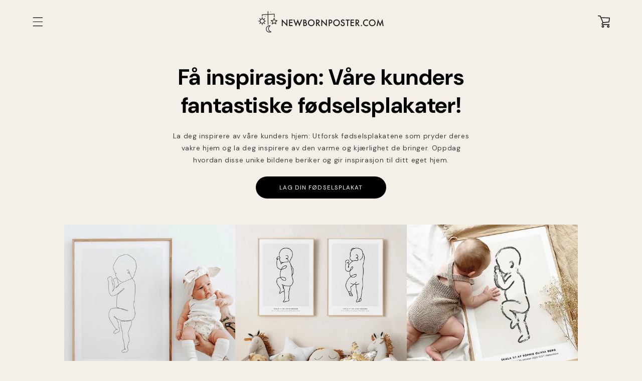

--- FILE ---
content_type: text/html; charset=utf-8
request_url: https://www.newbornposter.com/pages/inspirasjon?shpxid=6dc6b169-1d86-414e-abf5-01ba6146143b
body_size: 37628
content:
<!doctype html>
<html class="no-js" lang="en">
  <head>

    <style>
      @font-face {
        font-family: "Gotham Bold";
        src: url('//www.newbornposter.com/cdn/shop/t/56/assets/Gotham-Bold.ttf?v=88103098662638377471690097005');
      }
      
      @font-face {
        font-family: "Gotham Regular";
        src: url('//www.newbornposter.com/cdn/shop/t/56/assets/Gotham-Book.ttf?v=49021230652139001311690097005');
      }
    </style>
    <link rel='preload' href="//www.newbornposter.com/cdn/shop/t/56/assets/Gotham-Bold.ttf?v=88103098662638377471690097005" as="font" />
    <link rel='preload' href="//www.newbornposter.com/cdn/shop/t/56/assets/Gotham-Book.ttf?v=49021230652139001311690097005" as="font" /> 
    <meta charset="utf-8">
    <meta http-equiv="X-UA-Compatible" content="IE=edge">
    <meta name="viewport" content="width=device-width, initial-scale=1, maximum-scale=1.0, user-scalable=no">
    <meta name="theme-color" content="">
    <link rel="canonical" href="https://www.newbornposter.com/pages/inspirasjon">
    <link rel="preconnect" href="https://cdn.shopify.com" crossorigin><link rel="icon" type="image/png" href="//www.newbornposter.com/cdn/shop/files/favicon-32x32.png?crop=center&height=32&v=1681769015&width=32"><link rel="preconnect" href="https://fonts.shopifycdn.com" crossorigin><title>
      Inspirasjon | Fødselsplakat.no | Tidløse minner

    </title>

    
      <meta name="description" content="Vi fanger øyeblikket din lille blir født med eleganse og stil. På Inspirasjonssiden finner du kreativitet og ideer for våre fødselsplakater. Tilpass dem med navn og dato, velg farger og temaer som passer din stil. Gjør et spesielt øyeblikk tidløst. Utforsk våre 1:1 skala fødselsplakater nå!">
    

    

<meta property="og:site_name" content="Fødselsplakat">
<meta property="og:url" content="https://www.newbornposter.com/pages/inspirasjon">
<meta property="og:title" content="Inspirasjon | Fødselsplakat.no | Tidløse minner">
<meta property="og:type" content="website">
<meta property="og:description" content="Vi fanger øyeblikket din lille blir født med eleganse og stil. På Inspirasjonssiden finner du kreativitet og ideer for våre fødselsplakater. Tilpass dem med navn og dato, velg farger og temaer som passer din stil. Gjør et spesielt øyeblikk tidløst. Utforsk våre 1:1 skala fødselsplakater nå!"><meta property="og:image" content="http://www.newbornposter.com/cdn/shop/files/round-logo-small.png?height=628&pad_color=f5efe9&v=1695872141&width=1200">
  <meta property="og:image:secure_url" content="https://www.newbornposter.com/cdn/shop/files/round-logo-small.png?height=628&pad_color=f5efe9&v=1695872141&width=1200">
  <meta property="og:image:width" content="1200">
  <meta property="og:image:height" content="628"><meta name="twitter:card" content="summary_large_image">
<meta name="twitter:title" content="Inspirasjon | Fødselsplakat.no | Tidløse minner">
<meta name="twitter:description" content="Vi fanger øyeblikket din lille blir født med eleganse og stil. På Inspirasjonssiden finner du kreativitet og ideer for våre fødselsplakater. Tilpass dem med navn og dato, velg farger og temaer som passer din stil. Gjør et spesielt øyeblikk tidløst. Utforsk våre 1:1 skala fødselsplakater nå!">


    <script src="//www.newbornposter.com/cdn/shop/t/56/assets/global.js?v=101473366476349422801754658934" defer="defer"></script>
    <style>.spf-filter-loading #gf-products > *:not(.spf-product--skeleton), .spf-filter-loading [data-globo-filter-items] > *:not(.spf-product--skeleton){visibility: hidden; opacity: 0}</style>
<link rel="preconnect" href="https://filter-en.globosoftware.net" />
<script>
  document.getElementsByTagName('html')[0].classList.add('spf-filter-loading');
  window.addEventListener("globoFilterRenderCompleted",function(e){document.getElementsByTagName('html')[0].classList.remove('spf-filter-loading')})
  window.sortByRelevance = false;
  window.moneyFormat = "${{amount}}";
  window.GloboMoneyFormat = "${{amount}}";
  window.GloboMoneyWithCurrencyFormat = "${{amount}} USD";
  window.filterPriceRate = 1;
  window.filterPriceAdjustment = 1;

  window.shopCurrency = "SEK";
  window.currentCurrency = "USD";

  window.isMultiCurrency = true;
  window.globoFilterAssetsUrl = '//www.newbornposter.com/cdn/shop/t/56/assets/';
  window.assetsUrl = '//www.newbornposter.com/cdn/shop/t/56/assets/';
  window.filesUrl = '//www.newbornposter.com/cdn/shop/files/';
  var page_id = 0;
  var globo_filters_json = {"default":1204}
  var GloboFilterConfig = {
    api: {
      filterUrl: "https://filter-en.globosoftware.net/filter",
      searchUrl: "https://filter-en.globosoftware.net/search",
      url: "https://filter-en.globosoftware.net",
    },
    shop: {
      name: "Fødselsplakat",
      url: "https://www.fodselsplakat.no",
      domain: "fodselsplakat-shop.myshopify.com",
      is_multicurrency: true,
      currency: "SEK",
      cur_currency: "USD",
      cur_locale: "en",
      cur_country: "US",
      locale: null,
      root_url: "",
      country_code: "SE",
      product_image: {width: 360, height: 504},
      no_image_url: "https://cdn.shopify.com/s/images/themes/product-1.png",
      themeStoreId: 1567,
      swatches:  null,
      newUrlStruct: true,
      translation: {"default":{"search":{"suggestions":"Suggestions","collections":"Collections","pages":"Pages","product":"Product","products":"Products","view_all":"Search for","view_all_products":"View all products","not_found":"Sorry, nothing found for","product_not_found":"No products were found","no_result_keywords_suggestions_title":"Popular searches","no_result_products_suggestions_title":"However, You may like","zero_character_keywords_suggestions_title":"Suggestions","zero_character_popular_searches_title":"Popular searches","zero_character_products_suggestions_title":"Trending products"},"form":{"heading":"Search products","select":"-- Select --","search":"Search","submit":"Search","clear":"Clear"},"filter":{"filter_by":"Filter By","clear_all":"Clear All","view":"View","clear":"Clear","in_stock":"In Stock","out_of_stock":"Out of Stock","ready_to_ship":"Ready to ship","search":"Search options","choose_values":"Choose values"},"sort":{"sort_by":"Sort By","manually":"Featured","availability_in_stock_first":"Availability","relevance":"Relevance","best_selling":"Best Selling","alphabetically_a_z":"Alphabetically, A-Z","alphabetically_z_a":"Alphabetically, Z-A","price_low_to_high":"Price, low to high","price_high_to_low":"Price, high to low","date_new_to_old":"Date, new to old","date_old_to_new":"Date, old to new","sale_off":"% Sale off"},"product":{"add_to_cart":"Add to cart","unavailable":"Unavailable","sold_out":"Sold out","sale":"Sale","load_more":"Load more","limit":"Show","search":"Search products","no_results":"Sorry, there are no products in this collection"}}},
      redirects: null,
      images: ["cart.png","frame-black.png","frame-oak.png","frame-smokedoak-50x70.png","frame-smokedoak.png","frame-white.png","hanger-black.png","hanger-oak.png","hanger-smokedoak.png","hanger-white.png","Klarna-Logo.png","logo.png","stars.jpg","trustpilot.jpg"],
      settings: {"sale_enabled":false,"sale_text":"[amount]% OFF!","sale_amount":20,"sale_label_text_color":"#FFF","sale_label_color":"#9f2525","sale_label_scale":1,"cart_upsell_heading":"👋 Don't forget to add a frame!","cart_upsell_subheading":"Choose from several variants and colors.","cart_upsell_atc":"ADD","cart_upsell_product_2":"gaveinnpakning-og-innramming","cart_upsell_heading_2":"Add framing and gift wrapping","cart_upsell_subheading_2":"","cart_upsell_atc_2":"LEGG TILL","cart_upsell_readmore_2":"VIS MER","cart_upsell_2_popup_image":"\/\/www.newbornposter.com\/cdn\/shop\/files\/giftwrapping.jpg?v=1732803443","cart_upsell_2_popup_video":{"alt":null,"id":54888551055683,"position":null,"preview_image":{"aspect_ratio":0.719,"height":640,"width":460,"src":"\/\/www.newbornposter.com\/cdn\/shop\/files\/preview_images\/3a986329422d441ba3c456fd5e5208ec.thumbnail.0000000000.jpg?v=1750332222"},"aspect_ratio":0.717,"duration":9740,"media_type":"video","sources":[{"format":"mp4","height":480,"mime_type":"video\/mp4","url":"\/\/www.newbornposter.com\/cdn\/shop\/videos\/c\/vp\/3a986329422d441ba3c456fd5e5208ec\/3a986329422d441ba3c456fd5e5208ec.SD-480p-0.9Mbps-49678346.mp4?v=0","width":344},{"format":"m3u8","height":480,"mime_type":"application\/x-mpegURL","url":"\/\/www.newbornposter.com\/cdn\/shop\/videos\/c\/vp\/3a986329422d441ba3c456fd5e5208ec\/3a986329422d441ba3c456fd5e5208ec.m3u8?v=0","width":344}]},"cart_upsell_2_popup_content":"\u003cp\u003eGive your gift an extra luxurious touch with our elegant gift wrapping. Your poster will be framed in the selected frame and carefully placed in a beautiful gift box, wrapped with a stylish silk ribbon.\u003cbr\/\u003e\u003cbr\/\u003eA perfect gift, ready to be given right away! 🎁\u003c\/p\u003e","cart_upsell_product_3":"bold-picture-hook","cart_upsell_heading_3":"","cart_upsell_subheading_3":"","cart_upsell_atc_3":"LEGG TILL","cart_upsell_readmore_3":"VIS MER","cart_upsell_3_popup_video":{"alt":null,"id":57730842591555,"position":null,"preview_image":{"aspect_ratio":0.8,"height":640,"width":512,"src":"\/\/www.newbornposter.com\/cdn\/shop\/files\/preview_images\/a3654dd0d55c494698788608466f6a50.thumbnail.0000000000.jpg?v=1762852256"},"aspect_ratio":0.8,"duration":14980,"media_type":"video","sources":[{"format":"mp4","height":480,"mime_type":"video\/mp4","url":"\/\/www.newbornposter.com\/cdn\/shop\/videos\/c\/vp\/a3654dd0d55c494698788608466f6a50\/a3654dd0d55c494698788608466f6a50.SD-480p-0.9Mbps-62321491.mp4?v=0","width":384},{"format":"m3u8","height":480,"mime_type":"application\/x-mpegURL","url":"\/\/www.newbornposter.com\/cdn\/shop\/videos\/c\/vp\/a3654dd0d55c494698788608466f6a50\/a3654dd0d55c494698788608466f6a50.m3u8?v=0","width":384}]},"cart_upsell_3_popup_content":"\u003cp\u003eHang your frame using our ultra-slim and strong \u003cstrong\u003eBOLD Picture Hooks\u003c\/strong\u003e (2-pack). You only need a hammer – no drilling required.\u003c\/p\u003e","new_label_text":"NEW!","new_label_text_color":"#FFF","new_label_color":"#000000","new_label_scale":1,"new_label_scale_thumbnail":1,"scala_text":"SKALA 1:1 AV","color_translations":"['Black','Blue','Brown','Dark Grey','Dark Pink','Pink','Terracotta','Grey','Beige','Peach','White','Green']","pdp_carousel_text":"Discover \u003cstrong\u003e[title]\u003c\/strong\u003e in our customers’ homes","trustpilot_review_languages":"no,nb,nn","trustpilot_data_locale":"nb-NO","trustpilot_desktop_template_id":"53aa8912dec7e10d38f59f36","trustpilot_mobile_template_id":"54ad5defc6454f065c28af8b","trustpilot_review_page_template_id":"539adbd6dec7e10e686debee","trustpilot_businessunit_id":"5eb91016bb74e600010a0bb3","show_shipping_text":true,"shipping_text":"FREE SHIPPING: 5-7 DAYS","show_trustpilot":true,"trustpilot_text":"Trustpilot","trustpilot_img_frontpage":"\/\/www.newbornposter.com\/cdn\/shop\/files\/reviews.webp?v=1695905098","colors_solid_button_labels":"#ffffff","colors_accent_1":"#604b43","gradient_accent_1":"","colors_accent_2":"#dfd2c3","gradient_accent_2":"","colors_text":"#000000","colors_outline_button_labels":"#0e1b4d","colors_background_1":"#ffffff","gradient_background_1":"","colors_background_2":"#f5f4ec","gradient_background_2":"","type_header_font":{"error":"json not allowed for this object"},"heading_scale":110,"type_body_font":{"error":"json not allowed for this object"},"body_scale":105,"page_width":1430,"spacing_sections":0,"spacing_grid_horizontal":28,"spacing_grid_vertical":28,"buttons_border_thickness":1,"buttons_border_opacity":100,"buttons_radius":40,"buttons_shadow_opacity":0,"buttons_shadow_horizontal_offset":0,"buttons_shadow_vertical_offset":4,"buttons_shadow_blur":5,"variant_pills_border_thickness":1,"variant_pills_border_opacity":55,"variant_pills_radius":40,"variant_pills_shadow_opacity":0,"variant_pills_shadow_horizontal_offset":0,"variant_pills_shadow_vertical_offset":4,"variant_pills_shadow_blur":5,"inputs_border_thickness":1,"inputs_border_opacity":100,"inputs_radius":0,"inputs_shadow_opacity":0,"inputs_shadow_horizontal_offset":0,"inputs_shadow_vertical_offset":4,"inputs_shadow_blur":5,"card_style":"card","card_image_padding":16,"card_text_alignment":"left","card_color_scheme":"background-1","card_border_thickness":1,"card_border_opacity":100,"card_corner_radius":0,"card_shadow_opacity":0,"card_shadow_horizontal_offset":0,"card_shadow_vertical_offset":4,"card_shadow_blur":5,"text_boxes_border_thickness":0,"text_boxes_border_opacity":10,"text_boxes_radius":0,"text_boxes_shadow_opacity":0,"text_boxes_shadow_horizontal_offset":0,"text_boxes_shadow_vertical_offset":4,"text_boxes_shadow_blur":5,"media_border_thickness":0,"media_border_opacity":10,"media_radius":20,"media_shadow_opacity":0,"media_shadow_horizontal_offset":0,"media_shadow_vertical_offset":4,"media_shadow_blur":5,"popup_border_thickness":1,"popup_border_opacity":10,"popup_corner_radius":18,"popup_shadow_opacity":0,"popup_shadow_horizontal_offset":0,"popup_shadow_vertical_offset":4,"popup_shadow_blur":5,"drawer_border_thickness":0,"drawer_border_opacity":10,"drawer_shadow_opacity":0,"drawer_shadow_horizontal_offset":0,"drawer_shadow_vertical_offset":4,"drawer_shadow_blur":5,"badge_position":"top left","badge_corner_radius":0,"sale_badge_color_scheme":"accent-1","sold_out_badge_color_scheme":"background-1","accent_icons":"text","social_twitter_link":"","social_facebook_link":"https:\/\/www.facebook.com\/newbornpostercom","social_pinterest_link":"","social_instagram_link":"https:\/\/www.instagram.com\/newbornpostercom","social_tiktok_link":"","social_tumblr_link":"","social_snapchat_link":"","social_youtube_link":"","social_vimeo_link":"","predictive_search_enabled":true,"predictive_search_show_vendor":false,"predictive_search_show_price":false,"favicon":"\/\/www.newbornposter.com\/cdn\/shop\/files\/favicon-32x32.png?v=1681769015","currency_code_enabled":false,"continue_shopping_link":"\/","cart_type":"drawer","show_vendor":false,"show_cart_note":false,"cart_drawer_collection":"","checkout_header_image":"\/\/www.newbornposter.com\/cdn\/shop\/files\/pattern.jpg?v=1695873292","checkout_logo_image":"\/\/www.newbornposter.com\/cdn\/shop\/files\/round-logo-small.png?v=1695872141","checkout_logo_position":"center","checkout_logo_size":"small","checkout_body_background_color":"#f5efe9","checkout_input_background_color_mode":"white","checkout_sidebar_background_color":"#fafafa","checkout_heading_font":"-apple-system, BlinkMacSystemFont, 'Segoe UI', Roboto, Helvetica, Arial, sans-serif, 'Apple Color Emoji', 'Segoe UI Emoji', 'Segoe UI Symbol'","checkout_body_font":"-apple-system, BlinkMacSystemFont, 'Segoe UI', Roboto, Helvetica, Arial, sans-serif, 'Apple Color Emoji', 'Segoe UI Emoji', 'Segoe UI Symbol'","checkout_accent_color":"#604b43","checkout_button_color":"#18a482","checkout_error_color":"#e22120","customer_layout":"customer_area"},
      separate_options: ["illustration"],
      home_filter: false,
      page: "page",
      cache: true,
      layout: "theme"
    },
    taxes: null,
    special_countries: null,
    adjustments: null,

    year_make_model: {
      id: null
    },
    filter: {
      id: globo_filters_json[page_id] || globo_filters_json['default'] || 0,
      layout: 1,
      showCount: true,
      isLoadMore: 0,
      filter_on_search_page: true
    },
    search:{
      enable: true,
      zero_character_suggestion: false,
      layout: 1,
    },
    collection: {
      id:0,
      handle:'',
      sort: 'best-selling',
      tags: null,
      vendor: null,
      type: null,
      term: null,
      limit: 12,
      products_count: 0,
      excludeTags: null
    },
    customer: false,
    selector: {
      sortBy: '.collection-sorting',
      pagination: '.pagination:first, .paginate:first, .pagination-custom:first, #pagination:first, #gf_pagination_wrap',
      products: '.grid.grid-collage'
    }
  };

</script>
<script defer src="//www.newbornposter.com/cdn/shop/t/56/assets/v5.globo.filter.lib.js?v=2691752490926882251690097005"></script>

<link rel="preload stylesheet" href="//www.newbornposter.com/cdn/shop/t/56/assets/v5.globo.search.css?v=36178431668889589591690097005" as="style">





<script>window.performance && window.performance.mark && window.performance.mark('shopify.content_for_header.start');</script><meta name="google-site-verification" content="U9oien7cORbX1ocF37ctdA32nlNmX2Ci2XUevMaFlzg">
<meta id="shopify-digital-wallet" name="shopify-digital-wallet" content="/59430568072/digital_wallets/dialog">
<meta name="shopify-checkout-api-token" content="82f05b6f7e7234afa867fca84e774749">
<link rel="alternate" hreflang="x-default" href="https://www.fodselsplakat.no/pages/inspirasjon">
<link rel="alternate" hreflang="nb" href="https://www.fodselsplakat.no/pages/inspirasjon">
<link rel="alternate" hreflang="da-DK" href="https://www.fodselsplakat.dk/pages/inspirasjon">
<link rel="alternate" hreflang="sv-SE" href="https://www.fodelsetavla.se/pages/inspiration">
<link rel="alternate" hreflang="en-NL" href="https://www.newbornposter.com/pages/inspirasjon">
<link rel="alternate" hreflang="nl-NL" href="https://www.newbornposter.com/nl/pages/inspiratie">
<link rel="alternate" hreflang="en-FI" href="https://www.newbornposter.com/pages/inspirasjon">
<link rel="alternate" hreflang="nl-FI" href="https://www.newbornposter.com/nl/pages/inspiratie">
<link rel="alternate" hreflang="en-BE" href="https://www.newbornposter.com/pages/inspirasjon">
<link rel="alternate" hreflang="nl-BE" href="https://www.newbornposter.com/nl/pages/inspiratie">
<link rel="alternate" hreflang="en-FR" href="https://www.newbornposter.com/pages/inspirasjon">
<link rel="alternate" hreflang="nl-FR" href="https://www.newbornposter.com/nl/pages/inspiratie">
<link rel="alternate" hreflang="en-IS" href="https://www.newbornposter.com/pages/inspirasjon">
<link rel="alternate" hreflang="nl-IS" href="https://www.newbornposter.com/nl/pages/inspiratie">
<link rel="alternate" hreflang="en-CH" href="https://www.newbornposter.com/pages/inspirasjon">
<link rel="alternate" hreflang="nl-CH" href="https://www.newbornposter.com/nl/pages/inspiratie">
<link rel="alternate" hreflang="en-AT" href="https://www.newbornposter.com/pages/inspirasjon">
<link rel="alternate" hreflang="nl-AT" href="https://www.newbornposter.com/nl/pages/inspiratie">
<link rel="alternate" hreflang="en-DE" href="https://www.newbornposter.com/pages/inspirasjon">
<link rel="alternate" hreflang="nl-DE" href="https://www.newbornposter.com/nl/pages/inspiratie">
<link rel="alternate" hreflang="en-IE" href="https://www.newbornposter.com/pages/inspirasjon">
<link rel="alternate" hreflang="nl-IE" href="https://www.newbornposter.com/nl/pages/inspiratie">
<link rel="alternate" hreflang="en-IT" href="https://www.newbornposter.com/pages/inspirasjon">
<link rel="alternate" hreflang="nl-IT" href="https://www.newbornposter.com/nl/pages/inspiratie">
<link rel="alternate" hreflang="en-LV" href="https://www.newbornposter.com/pages/inspirasjon">
<link rel="alternate" hreflang="nl-LV" href="https://www.newbornposter.com/nl/pages/inspiratie">
<link rel="alternate" hreflang="en-PL" href="https://www.newbornposter.com/pages/inspirasjon">
<link rel="alternate" hreflang="nl-PL" href="https://www.newbornposter.com/nl/pages/inspiratie">
<link rel="alternate" hreflang="en-PT" href="https://www.newbornposter.com/pages/inspirasjon">
<link rel="alternate" hreflang="nl-PT" href="https://www.newbornposter.com/nl/pages/inspiratie">
<link rel="alternate" hreflang="en-ES" href="https://www.newbornposter.com/pages/inspirasjon">
<link rel="alternate" hreflang="nl-ES" href="https://www.newbornposter.com/nl/pages/inspiratie">
<link rel="alternate" hreflang="en-AX" href="https://www.newbornposter.com/pages/inspirasjon">
<link rel="alternate" hreflang="nl-AX" href="https://www.newbornposter.com/nl/pages/inspiratie">
<link rel="alternate" hreflang="en-GB" href="https://www.newbornposter.com/pages/inspirasjon">
<link rel="alternate" hreflang="nl-GB" href="https://www.newbornposter.com/nl/pages/inspiratie">
<link rel="alternate" hreflang="en-AU" href="https://www.newbornposter.com/pages/inspirasjon">
<link rel="alternate" hreflang="nl-AU" href="https://www.newbornposter.com/nl/pages/inspiratie">
<link rel="alternate" hreflang="en-CK" href="https://www.newbornposter.com/pages/inspirasjon">
<link rel="alternate" hreflang="nl-CK" href="https://www.newbornposter.com/nl/pages/inspiratie">
<link rel="alternate" hreflang="en-NZ" href="https://www.newbornposter.com/pages/inspirasjon">
<link rel="alternate" hreflang="nl-NZ" href="https://www.newbornposter.com/nl/pages/inspiratie">
<link rel="alternate" hreflang="en-CA" href="https://www.newbornposter.com/pages/inspirasjon">
<link rel="alternate" hreflang="nl-CA" href="https://www.newbornposter.com/nl/pages/inspiratie">
<link rel="alternate" hreflang="en-US" href="https://www.newbornposter.com/pages/inspirasjon">
<link rel="alternate" hreflang="nl-US" href="https://www.newbornposter.com/nl/pages/inspiratie">
<link rel="alternate" hreflang="en-MX" href="https://www.newbornposter.com/pages/inspirasjon">
<link rel="alternate" hreflang="nl-MX" href="https://www.newbornposter.com/nl/pages/inspiratie">
<link rel="alternate" hreflang="en-LU" href="https://www.newbornposter.com/pages/inspirasjon">
<link rel="alternate" hreflang="nl-LU" href="https://www.newbornposter.com/nl/pages/inspiratie">
<link rel="alternate" hreflang="en-EE" href="https://www.newbornposter.com/pages/inspirasjon">
<link rel="alternate" hreflang="nl-EE" href="https://www.newbornposter.com/nl/pages/inspiratie">
<link rel="alternate" hreflang="en-MT" href="https://www.newbornposter.com/pages/inspirasjon">
<link rel="alternate" hreflang="nl-MT" href="https://www.newbornposter.com/nl/pages/inspiratie">
<link rel="alternate" hreflang="en-RS" href="https://www.newbornposter.com/pages/inspirasjon">
<link rel="alternate" hreflang="nl-RS" href="https://www.newbornposter.com/nl/pages/inspiratie">
<script async="async" src="/checkouts/internal/preloads.js?locale=en-US"></script>
<link rel="preconnect" href="https://shop.app" crossorigin="anonymous">
<script async="async" src="https://shop.app/checkouts/internal/preloads.js?locale=en-US&shop_id=59430568072" crossorigin="anonymous"></script>
<script id="apple-pay-shop-capabilities" type="application/json">{"shopId":59430568072,"countryCode":"SE","currencyCode":"USD","merchantCapabilities":["supports3DS"],"merchantId":"gid:\/\/shopify\/Shop\/59430568072","merchantName":"Fødselsplakat","requiredBillingContactFields":["postalAddress","email","phone"],"requiredShippingContactFields":["postalAddress","email","phone"],"shippingType":"shipping","supportedNetworks":["visa","maestro","masterCard","amex"],"total":{"type":"pending","label":"Fødselsplakat","amount":"1.00"},"shopifyPaymentsEnabled":true,"supportsSubscriptions":true}</script>
<script id="shopify-features" type="application/json">{"accessToken":"82f05b6f7e7234afa867fca84e774749","betas":["rich-media-storefront-analytics"],"domain":"www.newbornposter.com","predictiveSearch":true,"shopId":59430568072,"locale":"en"}</script>
<script>var Shopify = Shopify || {};
Shopify.shop = "fodselsplakat-shop.myshopify.com";
Shopify.locale = "en";
Shopify.currency = {"active":"USD","rate":"0.11578224"};
Shopify.country = "US";
Shopify.theme = {"name":"Production","id":151187685699,"schema_name":"Refresh","schema_version":"1.0.0","theme_store_id":1567,"role":"main"};
Shopify.theme.handle = "null";
Shopify.theme.style = {"id":null,"handle":null};
Shopify.cdnHost = "www.newbornposter.com/cdn";
Shopify.routes = Shopify.routes || {};
Shopify.routes.root = "/";</script>
<script type="module">!function(o){(o.Shopify=o.Shopify||{}).modules=!0}(window);</script>
<script>!function(o){function n(){var o=[];function n(){o.push(Array.prototype.slice.apply(arguments))}return n.q=o,n}var t=o.Shopify=o.Shopify||{};t.loadFeatures=n(),t.autoloadFeatures=n()}(window);</script>
<script>
  window.ShopifyPay = window.ShopifyPay || {};
  window.ShopifyPay.apiHost = "shop.app\/pay";
  window.ShopifyPay.redirectState = null;
</script>
<script id="shop-js-analytics" type="application/json">{"pageType":"page"}</script>
<script defer="defer" async type="module" src="//www.newbornposter.com/cdn/shopifycloud/shop-js/modules/v2/client.init-shop-cart-sync_WVOgQShq.en.esm.js"></script>
<script defer="defer" async type="module" src="//www.newbornposter.com/cdn/shopifycloud/shop-js/modules/v2/chunk.common_C_13GLB1.esm.js"></script>
<script defer="defer" async type="module" src="//www.newbornposter.com/cdn/shopifycloud/shop-js/modules/v2/chunk.modal_CLfMGd0m.esm.js"></script>
<script type="module">
  await import("//www.newbornposter.com/cdn/shopifycloud/shop-js/modules/v2/client.init-shop-cart-sync_WVOgQShq.en.esm.js");
await import("//www.newbornposter.com/cdn/shopifycloud/shop-js/modules/v2/chunk.common_C_13GLB1.esm.js");
await import("//www.newbornposter.com/cdn/shopifycloud/shop-js/modules/v2/chunk.modal_CLfMGd0m.esm.js");

  window.Shopify.SignInWithShop?.initShopCartSync?.({"fedCMEnabled":true,"windoidEnabled":true});

</script>
<script>
  window.Shopify = window.Shopify || {};
  if (!window.Shopify.featureAssets) window.Shopify.featureAssets = {};
  window.Shopify.featureAssets['shop-js'] = {"shop-cart-sync":["modules/v2/client.shop-cart-sync_DuR37GeY.en.esm.js","modules/v2/chunk.common_C_13GLB1.esm.js","modules/v2/chunk.modal_CLfMGd0m.esm.js"],"init-fed-cm":["modules/v2/client.init-fed-cm_BucUoe6W.en.esm.js","modules/v2/chunk.common_C_13GLB1.esm.js","modules/v2/chunk.modal_CLfMGd0m.esm.js"],"shop-toast-manager":["modules/v2/client.shop-toast-manager_B0JfrpKj.en.esm.js","modules/v2/chunk.common_C_13GLB1.esm.js","modules/v2/chunk.modal_CLfMGd0m.esm.js"],"init-shop-cart-sync":["modules/v2/client.init-shop-cart-sync_WVOgQShq.en.esm.js","modules/v2/chunk.common_C_13GLB1.esm.js","modules/v2/chunk.modal_CLfMGd0m.esm.js"],"shop-button":["modules/v2/client.shop-button_B_U3bv27.en.esm.js","modules/v2/chunk.common_C_13GLB1.esm.js","modules/v2/chunk.modal_CLfMGd0m.esm.js"],"init-windoid":["modules/v2/client.init-windoid_DuP9q_di.en.esm.js","modules/v2/chunk.common_C_13GLB1.esm.js","modules/v2/chunk.modal_CLfMGd0m.esm.js"],"shop-cash-offers":["modules/v2/client.shop-cash-offers_BmULhtno.en.esm.js","modules/v2/chunk.common_C_13GLB1.esm.js","modules/v2/chunk.modal_CLfMGd0m.esm.js"],"pay-button":["modules/v2/client.pay-button_CrPSEbOK.en.esm.js","modules/v2/chunk.common_C_13GLB1.esm.js","modules/v2/chunk.modal_CLfMGd0m.esm.js"],"init-customer-accounts":["modules/v2/client.init-customer-accounts_jNk9cPYQ.en.esm.js","modules/v2/client.shop-login-button_DJ5ldayH.en.esm.js","modules/v2/chunk.common_C_13GLB1.esm.js","modules/v2/chunk.modal_CLfMGd0m.esm.js"],"avatar":["modules/v2/client.avatar_BTnouDA3.en.esm.js"],"checkout-modal":["modules/v2/client.checkout-modal_pBPyh9w8.en.esm.js","modules/v2/chunk.common_C_13GLB1.esm.js","modules/v2/chunk.modal_CLfMGd0m.esm.js"],"init-shop-for-new-customer-accounts":["modules/v2/client.init-shop-for-new-customer-accounts_BUoCy7a5.en.esm.js","modules/v2/client.shop-login-button_DJ5ldayH.en.esm.js","modules/v2/chunk.common_C_13GLB1.esm.js","modules/v2/chunk.modal_CLfMGd0m.esm.js"],"init-customer-accounts-sign-up":["modules/v2/client.init-customer-accounts-sign-up_CnczCz9H.en.esm.js","modules/v2/client.shop-login-button_DJ5ldayH.en.esm.js","modules/v2/chunk.common_C_13GLB1.esm.js","modules/v2/chunk.modal_CLfMGd0m.esm.js"],"init-shop-email-lookup-coordinator":["modules/v2/client.init-shop-email-lookup-coordinator_CzjY5t9o.en.esm.js","modules/v2/chunk.common_C_13GLB1.esm.js","modules/v2/chunk.modal_CLfMGd0m.esm.js"],"shop-follow-button":["modules/v2/client.shop-follow-button_CsYC63q7.en.esm.js","modules/v2/chunk.common_C_13GLB1.esm.js","modules/v2/chunk.modal_CLfMGd0m.esm.js"],"shop-login-button":["modules/v2/client.shop-login-button_DJ5ldayH.en.esm.js","modules/v2/chunk.common_C_13GLB1.esm.js","modules/v2/chunk.modal_CLfMGd0m.esm.js"],"shop-login":["modules/v2/client.shop-login_B9ccPdmx.en.esm.js","modules/v2/chunk.common_C_13GLB1.esm.js","modules/v2/chunk.modal_CLfMGd0m.esm.js"],"lead-capture":["modules/v2/client.lead-capture_D0K_KgYb.en.esm.js","modules/v2/chunk.common_C_13GLB1.esm.js","modules/v2/chunk.modal_CLfMGd0m.esm.js"],"payment-terms":["modules/v2/client.payment-terms_BWmiNN46.en.esm.js","modules/v2/chunk.common_C_13GLB1.esm.js","modules/v2/chunk.modal_CLfMGd0m.esm.js"]};
</script>
<script>(function() {
  var isLoaded = false;
  function asyncLoad() {
    if (isLoaded) return;
    isLoaded = true;
    var urls = ["https:\/\/ecommplugins-scripts.trustpilot.com\/v2.1\/js\/header.min.js?settings=eyJrZXkiOiJabWx0RUFxUjZKbnZlbDhRIiwicyI6Im5vbmUifQ==\u0026shop=fodselsplakat-shop.myshopify.com","https:\/\/ecommplugins-trustboxsettings.trustpilot.com\/fodselsplakat-shop.myshopify.com.js?settings=1716987891552\u0026shop=fodselsplakat-shop.myshopify.com","https:\/\/widget.trustpilot.com\/bootstrap\/v5\/tp.widget.sync.bootstrap.min.js?shop=fodselsplakat-shop.myshopify.com","https:\/\/static.klaviyo.com\/onsite\/js\/klaviyo.js?company_id=VGTsRf\u0026shop=fodselsplakat-shop.myshopify.com","\/\/cdn.app.metorik.com\/js\/shopify\/mtk.js?shop=fodselsplakat-shop.myshopify.com"];
    for (var i = 0; i < urls.length; i++) {
      var s = document.createElement('script');
      s.type = 'text/javascript';
      s.async = true;
      s.src = urls[i];
      var x = document.getElementsByTagName('script')[0];
      x.parentNode.insertBefore(s, x);
    }
  };
  if(window.attachEvent) {
    window.attachEvent('onload', asyncLoad);
  } else {
    window.addEventListener('load', asyncLoad, false);
  }
})();</script>
<script id="__st">var __st={"a":59430568072,"offset":3600,"reqid":"f19d5447-6e02-40d4-8717-ed60b155ba0c-1769570865","pageurl":"www.newbornposter.com\/pages\/inspirasjon?shpxid=6dc6b169-1d86-414e-abf5-01ba6146143b","s":"pages-122475249987","u":"72552a369f1e","p":"page","rtyp":"page","rid":122475249987};</script>
<script>window.ShopifyPaypalV4VisibilityTracking = true;</script>
<script id="form-persister">!function(){'use strict';const t='contact',e='new_comment',n=[[t,t],['blogs',e],['comments',e],[t,'customer']],o='password',r='form_key',c=['recaptcha-v3-token','g-recaptcha-response','h-captcha-response',o],s=()=>{try{return window.sessionStorage}catch{return}},i='__shopify_v',u=t=>t.elements[r],a=function(){const t=[...n].map((([t,e])=>`form[action*='/${t}']:not([data-nocaptcha='true']) input[name='form_type'][value='${e}']`)).join(',');var e;return e=t,()=>e?[...document.querySelectorAll(e)].map((t=>t.form)):[]}();function m(t){const e=u(t);a().includes(t)&&(!e||!e.value)&&function(t){try{if(!s())return;!function(t){const e=s();if(!e)return;const n=u(t);if(!n)return;const o=n.value;o&&e.removeItem(o)}(t);const e=Array.from(Array(32),(()=>Math.random().toString(36)[2])).join('');!function(t,e){u(t)||t.append(Object.assign(document.createElement('input'),{type:'hidden',name:r})),t.elements[r].value=e}(t,e),function(t,e){const n=s();if(!n)return;const r=[...t.querySelectorAll(`input[type='${o}']`)].map((({name:t})=>t)),u=[...c,...r],a={};for(const[o,c]of new FormData(t).entries())u.includes(o)||(a[o]=c);n.setItem(e,JSON.stringify({[i]:1,action:t.action,data:a}))}(t,e)}catch(e){console.error('failed to persist form',e)}}(t)}const f=t=>{if('true'===t.dataset.persistBound)return;const e=function(t,e){const n=function(t){return'function'==typeof t.submit?t.submit:HTMLFormElement.prototype.submit}(t).bind(t);return function(){let t;return()=>{t||(t=!0,(()=>{try{e(),n()}catch(t){(t=>{console.error('form submit failed',t)})(t)}})(),setTimeout((()=>t=!1),250))}}()}(t,(()=>{m(t)}));!function(t,e){if('function'==typeof t.submit&&'function'==typeof e)try{t.submit=e}catch{}}(t,e),t.addEventListener('submit',(t=>{t.preventDefault(),e()})),t.dataset.persistBound='true'};!function(){function t(t){const e=(t=>{const e=t.target;return e instanceof HTMLFormElement?e:e&&e.form})(t);e&&m(e)}document.addEventListener('submit',t),document.addEventListener('DOMContentLoaded',(()=>{const e=a();for(const t of e)f(t);var n;n=document.body,new window.MutationObserver((t=>{for(const e of t)if('childList'===e.type&&e.addedNodes.length)for(const t of e.addedNodes)1===t.nodeType&&'FORM'===t.tagName&&a().includes(t)&&f(t)})).observe(n,{childList:!0,subtree:!0,attributes:!1}),document.removeEventListener('submit',t)}))}()}();</script>
<script integrity="sha256-4kQ18oKyAcykRKYeNunJcIwy7WH5gtpwJnB7kiuLZ1E=" data-source-attribution="shopify.loadfeatures" defer="defer" src="//www.newbornposter.com/cdn/shopifycloud/storefront/assets/storefront/load_feature-a0a9edcb.js" crossorigin="anonymous"></script>
<script crossorigin="anonymous" defer="defer" src="//www.newbornposter.com/cdn/shopifycloud/storefront/assets/shopify_pay/storefront-65b4c6d7.js?v=20250812"></script>
<script data-source-attribution="shopify.dynamic_checkout.dynamic.init">var Shopify=Shopify||{};Shopify.PaymentButton=Shopify.PaymentButton||{isStorefrontPortableWallets:!0,init:function(){window.Shopify.PaymentButton.init=function(){};var t=document.createElement("script");t.src="https://www.newbornposter.com/cdn/shopifycloud/portable-wallets/latest/portable-wallets.en.js",t.type="module",document.head.appendChild(t)}};
</script>
<script data-source-attribution="shopify.dynamic_checkout.buyer_consent">
  function portableWalletsHideBuyerConsent(e){var t=document.getElementById("shopify-buyer-consent"),n=document.getElementById("shopify-subscription-policy-button");t&&n&&(t.classList.add("hidden"),t.setAttribute("aria-hidden","true"),n.removeEventListener("click",e))}function portableWalletsShowBuyerConsent(e){var t=document.getElementById("shopify-buyer-consent"),n=document.getElementById("shopify-subscription-policy-button");t&&n&&(t.classList.remove("hidden"),t.removeAttribute("aria-hidden"),n.addEventListener("click",e))}window.Shopify?.PaymentButton&&(window.Shopify.PaymentButton.hideBuyerConsent=portableWalletsHideBuyerConsent,window.Shopify.PaymentButton.showBuyerConsent=portableWalletsShowBuyerConsent);
</script>
<script data-source-attribution="shopify.dynamic_checkout.cart.bootstrap">document.addEventListener("DOMContentLoaded",(function(){function t(){return document.querySelector("shopify-accelerated-checkout-cart, shopify-accelerated-checkout")}if(t())Shopify.PaymentButton.init();else{new MutationObserver((function(e,n){t()&&(Shopify.PaymentButton.init(),n.disconnect())})).observe(document.body,{childList:!0,subtree:!0})}}));
</script>
<link id="shopify-accelerated-checkout-styles" rel="stylesheet" media="screen" href="https://www.newbornposter.com/cdn/shopifycloud/portable-wallets/latest/accelerated-checkout-backwards-compat.css" crossorigin="anonymous">
<style id="shopify-accelerated-checkout-cart">
        #shopify-buyer-consent {
  margin-top: 1em;
  display: inline-block;
  width: 100%;
}

#shopify-buyer-consent.hidden {
  display: none;
}

#shopify-subscription-policy-button {
  background: none;
  border: none;
  padding: 0;
  text-decoration: underline;
  font-size: inherit;
  cursor: pointer;
}

#shopify-subscription-policy-button::before {
  box-shadow: none;
}

      </style>
<script id="sections-script" data-sections="header,footer" defer="defer" src="//www.newbornposter.com/cdn/shop/t/56/compiled_assets/scripts.js?v=24512"></script>
<script>window.performance && window.performance.mark && window.performance.mark('shopify.content_for_header.end');</script>


    <style data-shopify>
 
      @font-face {
  font-family: "DM Sans";
  font-weight: 400;
  font-style: normal;
  font-display: swap;
  src: url("//www.newbornposter.com/cdn/fonts/dm_sans/dmsans_n4.ec80bd4dd7e1a334c969c265873491ae56018d72.woff2") format("woff2"),
       url("//www.newbornposter.com/cdn/fonts/dm_sans/dmsans_n4.87bdd914d8a61247b911147ae68e754d695c58a6.woff") format("woff");
}

      @font-face {
  font-family: "DM Sans";
  font-weight: 700;
  font-style: normal;
  font-display: swap;
  src: url("//www.newbornposter.com/cdn/fonts/dm_sans/dmsans_n7.97e21d81502002291ea1de8aefb79170c6946ce5.woff2") format("woff2"),
       url("//www.newbornposter.com/cdn/fonts/dm_sans/dmsans_n7.af5c214f5116410ca1d53a2090665620e78e2e1b.woff") format("woff");
}

      @font-face {
  font-family: "DM Sans";
  font-weight: 400;
  font-style: italic;
  font-display: swap;
  src: url("//www.newbornposter.com/cdn/fonts/dm_sans/dmsans_i4.b8fe05e69ee95d5a53155c346957d8cbf5081c1a.woff2") format("woff2"),
       url("//www.newbornposter.com/cdn/fonts/dm_sans/dmsans_i4.403fe28ee2ea63e142575c0aa47684d65f8c23a0.woff") format("woff");
}

      @font-face {
  font-family: "DM Sans";
  font-weight: 700;
  font-style: italic;
  font-display: swap;
  src: url("//www.newbornposter.com/cdn/fonts/dm_sans/dmsans_i7.52b57f7d7342eb7255084623d98ab83fd96e7f9b.woff2") format("woff2"),
       url("//www.newbornposter.com/cdn/fonts/dm_sans/dmsans_i7.d5e14ef18a1d4a8ce78a4187580b4eb1759c2eda.woff") format("woff");
}

      @font-face {
  font-family: "DM Sans";
  font-weight: 700;
  font-style: normal;
  font-display: swap;
  src: url("//www.newbornposter.com/cdn/fonts/dm_sans/dmsans_n7.97e21d81502002291ea1de8aefb79170c6946ce5.woff2") format("woff2"),
       url("//www.newbornposter.com/cdn/fonts/dm_sans/dmsans_n7.af5c214f5116410ca1d53a2090665620e78e2e1b.woff") format("woff");
}
:root {
        --font-body-family: 
        "DM Sans",
        sans-serif
        ;
        --font-body-style: normal;
        --font-body-weight: 400;
        --font-body-weight-bold: 700;

        /* --font-heading-family: 
        "DM Sans",
        sans-serif
        ; */
        --font-heading-family: "DM Sans";
        --font-heading-style: normal;
        --font-heading-weight: 700;

        --font-body-scale: 1.05;
        --font-heading-scale: 1.0476190476190477;

        --color-base-text: 
        0,
        0
        , 0
        ;
        --color-shadow: 
        0,
        0
        , 0
        ;
        --color-base-background-1: 
        255,
        255
        , 255
        ;
        --color-base-background-2: 
        245,
        244
        , 236
        ;
        --color-base-solid-button-labels: 
        255,
        255
        , 255
        ;
        --color-base-outline-button-labels: 
        14,
        27
        , 77
        ;
        --color-base-accent-1: 
        96,
        75
        , 67
        ;
        --color-base-accent-2: 
        223,
        210
        , 195
        ;
        --payment-terms-background-color: #ffffff;

        --gradient-base-background-1: 
          #ffffff;
        --gradient-base-background-2: 
          #f5f4ec;
        --gradient-base-accent-1: 
          #604b43;
        --gradient-base-accent-2: 
          #dfd2c3;

        --media-padding: px;
        --media-border-opacity: 0.1;
        --media-border-width: 0px;
        --media-radius: 20px;
        --media-shadow-opacity: 0.0;
        --media-shadow-horizontal-offset: 0px;
        --media-shadow-vertical-offset: 4px;
        --media-shadow-blur-radius: 5px;
        --media-shadow-visible: 
          0;

        --page-width: 143rem;
        --page-width-margin: 
          0rem;

        --card-image-padding: 1.6rem;
        --card-corner-radius: 0.0rem;
        --card-text-alignment: left;
        --card-border-width: 0.1rem;
        --card-border-opacity: 1.0;
        --card-shadow-opacity: 0.0;
        --card-shadow-horizontal-offset: 0.0rem;
        --card-shadow-vertical-offset: 0.4rem;
        --card-shadow-blur-radius: 0.5rem;

        --badge-corner-radius: 0.0rem;

        --popup-border-width: 1px;
        --popup-border-opacity: 0.1;
        --popup-corner-radius: 18px;
        --popup-shadow-opacity: 0.0;
        --popup-shadow-horizontal-offset: 0px;
        --popup-shadow-vertical-offset: 4px;
        --popup-shadow-blur-radius: 5px;

        --drawer-border-width: 0px;
        --drawer-border-opacity: 0.1;
        --drawer-shadow-opacity: 0.0;
        --drawer-shadow-horizontal-offset: 0px;
        --drawer-shadow-vertical-offset: 4px;
        --drawer-shadow-blur-radius: 5px;

        --spacing-sections-desktop: 0px;
        --spacing-sections-mobile: 
          0px;

        --grid-desktop-vertical-spacing: 28px;
        --grid-desktop-horizontal-spacing: 28px;
        --grid-mobile-vertical-spacing: 14px;
        --grid-mobile-horizontal-spacing: 14px;

        --text-boxes-border-opacity: 0.1;
        --text-boxes-border-width: 0px;
        --text-boxes-radius: 0px;
        --text-boxes-shadow-opacity: 0.0;
        --text-boxes-shadow-horizontal-offset: 0px;
        --text-boxes-shadow-vertical-offset: 4px;
        --text-boxes-shadow-blur-radius: 5px;

        --buttons-radius: 40px;
        --buttons-radius-outset: 
          41px;
        --buttons-border-width: 
          1px;
        --buttons-border-opacity: 1.0;
        --buttons-shadow-opacity: 0.0;
        --buttons-shadow-horizontal-offset: 0px;
        --buttons-shadow-vertical-offset: 4px;
        --buttons-shadow-blur-radius: 5px;
        --buttons-border-offset: 
          0.3px;

        --inputs-radius: 0px;
        --inputs-border-width: 1px;
        --inputs-border-opacity: 1.0;
        --inputs-shadow-opacity: 0.0;
        --inputs-shadow-horizontal-offset: 0px;
        --inputs-margin-offset: 
          0px;
        --inputs-shadow-vertical-offset: 4px;
        --inputs-shadow-blur-radius: 5px;
        --inputs-radius-outset: 
          0px;

        --variant-pills-radius: 40px;
        --variant-pills-border-width: 1px;
        --variant-pills-border-opacity: 0.55;
        --variant-pills-shadow-opacity: 0.0;
        --variant-pills-shadow-horizontal-offset: 0px;
        --variant-pills-shadow-vertical-offset: 4px;
        --variant-pills-shadow-blur-radius: 5px;
      }

      *,
      *::before,
      *::after {
        box-sizing: inherit;
      }

      html {
        box-sizing: border-box;
        font-size: calc(var(--font-body-scale) * 62.5%);
        height: 100%;
      }

      body {
        display: grid;
        grid-template-rows: auto auto 1fr auto;
        grid-template-columns: 100%;
        min-height: 100%;
        margin: 0;
        font-size: 1.2rem;
        letter-spacing: 0.06rem;
        line-height: calc(1 + 0.8 / var(--font-body-scale));
        font-family: var(--font-body-family);
        font-style: var(--font-body-style);
        font-weight: var(--font-body-weight);
      }

      @media screen and (min-width: 750px) {
        body {
          font-size: 1.3rem;
        }
      }
    </style>
  <style>
         #wrapper-reviews{
  
      }
    .tp-widget-reviewcolumn .tp-widget-review{
        background-color: #f5efe9 !important; 
      }
  </style>
    <link href="//www.newbornposter.com/cdn/shop/t/56/assets/base.css?v=52607356388344691361757337492" rel="stylesheet" type="text/css" media="all" />
<link rel="preload" as="font" href="//www.newbornposter.com/cdn/fonts/dm_sans/dmsans_n4.ec80bd4dd7e1a334c969c265873491ae56018d72.woff2" type="font/woff2" crossorigin><link rel="preload" as="font" href="//www.newbornposter.com/cdn/fonts/dm_sans/dmsans_n7.97e21d81502002291ea1de8aefb79170c6946ce5.woff2" type="font/woff2" crossorigin><link rel="stylesheet" href="//www.newbornposter.com/cdn/shop/t/56/assets/component-predictive-search.css?v=165644661289088488651690097005" media="print" onload="this.media='all'"><script src="//www.newbornposter.com/cdn/shop/t/56/assets/aws-sdk.min.js?v=88381194465844780611690097005"></script>
    
    <script src="https://sdk.amazonaws.com/js/aws-sdk-2.1.24.min.js"> </script>
    <script type="text/javascript" src="https://code.jquery.com/jquery-3.2.1.min.js"></script>
    <script src="https://cdnjs.cloudflare.com/ajax/libs/html2canvas/1.4.0/html2canvas.min.js"></script><!--<script src="https://cdnjs.cloudflare.com/ajax/libs/jspdf/2.5.1/jspdf.umd.min.js"></script> -->

    <script>
      document.documentElement.className = document.documentElement.className.replace('no-js', 'js');
      if (Shopify.designMode) {
        document.documentElement.classList.add('shopify-design-mode');
      }
    </script>
    <link href="//www.newbornposter.com/cdn/shop/t/56/assets/flickity.css?v=112719114346518148851690097005" rel="stylesheet" type="text/css" media="all" />
    <script src="//www.newbornposter.com/cdn/shop/t/56/assets/flickity.js?v=67965889827714945961690097005" type="text/javascript"></script>
    
    <!-- TrustBox script -->
    <script type="text/javascript" src="//widget.trustpilot.com/bootstrap/v5/tp.widget.bootstrap.min.js" async></script>
    <!-- End TrustBox script -->
  
	<script>var loox_global_hash = '1684154004175';</script><style>.loox-reviews-default { max-width: 1200px; margin: 0 auto; }</style><script>var loox_rating_icons_enabled = true;</script>
 




<!-- Google Tag Manager -->
<script>(function(w,d,s,l,i){w[l]=w[l]||[];w[l].push({'gtm.start':
new Date().getTime(),event:'gtm.js'});var f=d.getElementsByTagName(s)[0],
j=d.createElement(s),dl=l!='dataLayer'?'&l='+l:'';j.async=true;j.src=
'https://www.googletagmanager.com/gtm.js?id='+i+dl;f.parentNode.insertBefore(j,f);
})(window,document,'script','dataLayer','GTM-P64MNGP');</script>
<!-- End Google Tag Manager -->


    
    

    <script>
      var translation_colors = ['Black','Blue','Brown','Dark Grey','Dark Pink','Pink','Terracotta','Grey','Beige','Peach','White','Green'];
      // var temp_translation_colors = ['Black','Blue','Brown','Dark Grey','Dark Pink','Pink','Terracotta','Grey','Beige','Peach','White','Green'];
      var temp_translation_colors = translation_colors;
      for (var i=0; i< temp_translation_colors.length; i++) {
        translation_colors[i] = temp_translation_colors[i];
      }

      let colors = {
          "#000000": { "name": translation_colors[0], "cmyk": "0 0 0 100" },
          "#0000ff": { "name": translation_colors[1], "cmyk": "100 100 0 0"},
          "#964b00": { "name": translation_colors[2], "cmyk": "0 50 100 41"},
          "#5a5a5a": { "name": translation_colors[3], "cmyk": "0 0 0 65"}, 
          "#aa336a": { "name": translation_colors[4], "cmyk": "0 70 38 33"},
          "#ffc0cb": { "name": translation_colors[5], "cmyk": "0 25 20 0"},
          "#e2725b": { "name": translation_colors[6], "cmyk": "0 50 60 11"},
          "#ededee": { "name": translation_colors[7], "cmyk": "0 0 0 7" },
          "#e2ecf8": { "name": translation_colors[1], "cmyk": "10 3 0 0" },
          "#feeeec": { "name": translation_colors[5], "cmyk": "0 7 4 0" },
          "#f0ece9": { "name": translation_colors[8], "cmyk": "9 8 12 0" },
          "#dad1c1": { "name": translation_colors[2], "cmyk": "0 8 17 17" },
          "#b98e77": { "name": translation_colors[6], "cmyk": "18 47 52 7" },
          "#ffede1": { "name": translation_colors[9], "cmyk": "0 7 9 0" },
          "#ffffff": { "name": translation_colors[10], "cmyk": "0 0 0 0" },
          "#191817": { "name": translation_colors[0], "cmyk": "10 10 10 100" },
          "#b6c4bf": { "name": translation_colors[11], "cmyk": "29 13 23 1" },
          "#e0c2c1": { "name": translation_colors[4], "cmyk": "13 27 20 1" },
          "#808080": { "name": translation_colors[7], "cmyk": "0 0 0 50"}
        } 
        var price_multi = 1;
        var sale_enabled = false;
        
        // 
        //   const default_language = 'en-us';
        // 

        const default_language = 'en';
    </script>
<!-- BEGIN app block: shopify://apps/pandectes-gdpr/blocks/banner/58c0baa2-6cc1-480c-9ea6-38d6d559556a -->
  
    
      <!-- TCF is active, scripts are loaded above -->
      
        <script>
          if (!window.PandectesRulesSettings) {
            window.PandectesRulesSettings = {"store":{"id":59430568072,"adminMode":false,"headless":false,"storefrontRootDomain":"","checkoutRootDomain":"","storefrontAccessToken":""},"banner":{"revokableTrigger":false,"cookiesBlockedByDefault":"7","hybridStrict":false,"isActive":true},"geolocation":{"auOnly":false,"brOnly":false,"caOnly":false,"chOnly":false,"euOnly":true,"jpOnly":false,"nzOnly":false,"thOnly":false,"zaOnly":false,"canadaOnly":false,"globalVisibility":false},"blocker":{"isActive":false,"googleConsentMode":{"isActive":true,"id":"","analyticsId":"","adwordsId":"AW-10978606470, AW-716873371","adStorageCategory":4,"analyticsStorageCategory":2,"functionalityStorageCategory":1,"personalizationStorageCategory":1,"securityStorageCategory":0,"customEvent":false,"redactData":false,"urlPassthrough":false,"dataLayerProperty":"dataLayer","waitForUpdate":500,"useNativeChannel":false,"debugMode":false},"facebookPixel":{"isActive":false,"id":"","ldu":false},"microsoft":{"isActive":false,"uetTags":""},"clarity":{"isActive":false,"id":""},"rakuten":{"isActive":false,"cmp":false,"ccpa":false},"gpcIsActive":true,"klaviyoIsActive":false,"defaultBlocked":7,"patterns":{"whiteList":[],"blackList":{"1":[],"2":[],"4":[],"8":[]},"iframesWhiteList":[],"iframesBlackList":{"1":[],"2":[],"4":[],"8":[]},"beaconsWhiteList":[],"beaconsBlackList":{"1":[],"2":[],"4":[],"8":[]}}}};
            const rulesScript = document.createElement('script');
            window.PandectesRulesSettings.auto = true;
            rulesScript.src = "https://cdn.shopify.com/extensions/019bff45-8283-7132-982f-a6896ff95f38/gdpr-247/assets/pandectes-rules.js";
            const firstChild = document.head.firstChild;
            document.head.insertBefore(rulesScript, firstChild);
          }
        </script>
      
      <script>
        
          window.PandectesSettings = {"store":{"id":59430568072,"plan":"plus","theme":"Production","primaryLocale":"nb","adminMode":false,"headless":false,"storefrontRootDomain":"","checkoutRootDomain":"","storefrontAccessToken":""},"tsPublished":1753734105,"declaration":{"declDays":"","declName":"","declPath":"","declType":"","isActive":false,"showType":true,"declHours":"","declYears":"","declDomain":"","declMonths":"","declMinutes":"","declPurpose":"","declSeconds":"","declSession":"","showPurpose":false,"declProvider":"","showProvider":true,"declIntroText":"","declRetention":"","declFirstParty":"","declThirdParty":"","showDateGenerated":true},"language":{"unpublished":[],"languageMode":"Single","fallbackLanguage":"nb","languageDetection":"locale","languagesSupported":[]},"texts":{"managed":{"headerText":{"en":"We respect your privacy"},"consentText":{"en":"This website uses cookies to ensure you get the best experience."},"linkText":{"en":"Learn more"},"imprintText":{"en":"Imprint"},"googleLinkText":{"en":"Google's Privacy Terms"},"allowButtonText":{"en":"Accept"},"denyButtonText":{"en":"Decline"},"dismissButtonText":{"en":"Ok"},"leaveSiteButtonText":{"en":"Leave this site"},"preferencesButtonText":{"en":"Preferences"},"cookiePolicyText":{"en":"Cookie policy"},"preferencesPopupTitleText":{"en":"Manage consent preferences"},"preferencesPopupIntroText":{"en":"We use cookies to optimize website functionality, analyze the performance, and provide personalized experience to you. Some cookies are essential to make the website operate and function correctly. Those cookies cannot be disabled. In this window you can manage your preference of cookies."},"preferencesPopupSaveButtonText":{"en":"Save preferences"},"preferencesPopupCloseButtonText":{"en":"Close"},"preferencesPopupAcceptAllButtonText":{"en":"Accept all"},"preferencesPopupRejectAllButtonText":{"en":"Reject all"},"cookiesDetailsText":{"en":"Cookies details"},"preferencesPopupAlwaysAllowedText":{"en":"Always allowed"},"accessSectionParagraphText":{"en":"You have the right to request access to your data at any time."},"accessSectionTitleText":{"en":"Data portability"},"accessSectionAccountInfoActionText":{"en":"Personal data"},"accessSectionDownloadReportActionText":{"en":"Request export"},"accessSectionGDPRRequestsActionText":{"en":"Data subject requests"},"accessSectionOrdersRecordsActionText":{"en":"Orders"},"rectificationSectionParagraphText":{"en":"You have the right to request your data to be updated whenever you think it is appropriate."},"rectificationSectionTitleText":{"en":"Data Rectification"},"rectificationCommentPlaceholder":{"en":"Describe what you want to be updated"},"rectificationCommentValidationError":{"en":"Comment is required"},"rectificationSectionEditAccountActionText":{"en":"Request an update"},"erasureSectionTitleText":{"en":"Right to be forgotten"},"erasureSectionParagraphText":{"en":"You have the right to ask all your data to be erased. After that, you will no longer be able to access your account."},"erasureSectionRequestDeletionActionText":{"en":"Request personal data deletion"},"consentDate":{"en":"Consent date"},"consentId":{"en":"Consent ID"},"consentSectionChangeConsentActionText":{"en":"Change consent preference"},"consentSectionConsentedText":{"en":"You consented to the cookies policy of this website on"},"consentSectionNoConsentText":{"en":"You have not consented to the cookies policy of this website."},"consentSectionTitleText":{"en":"Your cookie consent"},"consentStatus":{"en":"Consent preference"},"confirmationFailureMessage":{"en":"Your request was not verified. Please try again and if problem persists, contact store owner for assistance"},"confirmationFailureTitle":{"en":"A problem occurred"},"confirmationSuccessMessage":{"en":"We will soon get back to you as to your request."},"confirmationSuccessTitle":{"en":"Your request is verified"},"guestsSupportEmailFailureMessage":{"en":"Your request was not submitted. Please try again and if problem persists, contact store owner for assistance."},"guestsSupportEmailFailureTitle":{"en":"A problem occurred"},"guestsSupportEmailPlaceholder":{"en":"E-mail address"},"guestsSupportEmailSuccessMessage":{"en":"If you are registered as a customer of this store, you will soon receive an email with instructions on how to proceed."},"guestsSupportEmailSuccessTitle":{"en":"Thank you for your request"},"guestsSupportEmailValidationError":{"en":"Email is not valid"},"guestsSupportInfoText":{"en":"Please login with your customer account to further proceed."},"submitButton":{"en":"Submit"},"submittingButton":{"en":"Submitting..."},"cancelButton":{"en":"Cancel"},"declIntroText":{"en":"We use cookies to optimize website functionality, analyze the performance, and provide personalized experience to you. Some cookies are essential to make the website operate and function correctly. Those cookies cannot be disabled. In this window you can manage your preference of cookies."},"declName":{"en":"Name"},"declPurpose":{"en":"Purpose"},"declType":{"en":"Type"},"declRetention":{"en":"Retention"},"declProvider":{"en":"Provider"},"declFirstParty":{"en":"First-party"},"declThirdParty":{"en":"Third-party"},"declSeconds":{"en":"seconds"},"declMinutes":{"en":"minutes"},"declHours":{"en":"hours"},"declDays":{"en":"days"},"declMonths":{"en":"months"},"declYears":{"en":"years"},"declSession":{"en":"Session"},"declDomain":{"en":"Domain"},"declPath":{"en":"Path"}},"categories":{"strictlyNecessaryCookiesTitleText":{"en":"Strictly necessary cookies"},"strictlyNecessaryCookiesDescriptionText":{"en":"These cookies are essential in order to enable you to move around the website and use its features, such as accessing secure areas of the website. The website cannot function properly without these cookies."},"functionalityCookiesTitleText":{"en":"Functional cookies"},"functionalityCookiesDescriptionText":{"en":"These cookies enable the site to provide enhanced functionality and personalisation. They may be set by us or by third party providers whose services we have added to our pages. If you do not allow these cookies then some or all of these services may not function properly."},"performanceCookiesTitleText":{"en":"Performance cookies"},"performanceCookiesDescriptionText":{"en":"These cookies enable us to monitor and improve the performance of our website. For example, they allow us to count visits, identify traffic sources and see which parts of the site are most popular."},"targetingCookiesTitleText":{"en":"Targeting cookies"},"targetingCookiesDescriptionText":{"en":"These cookies may be set through our site by our advertising partners. They may be used by those companies to build a profile of your interests and show you relevant adverts on other sites.    They do not store directly personal information, but are based on uniquely identifying your browser and internet device. If you do not allow these cookies, you will experience less targeted advertising."},"unclassifiedCookiesTitleText":{"en":"Unclassified cookies"},"unclassifiedCookiesDescriptionText":{"en":"Unclassified cookies are cookies that we are in the process of classifying, together with the providers of individual cookies."}},"auto":{}},"library":{"previewMode":false,"fadeInTimeout":0,"defaultBlocked":7,"showLink":true,"showImprintLink":false,"showGoogleLink":true,"enabled":true,"cookie":{"expiryDays":365,"secure":true,"domain":""},"dismissOnScroll":false,"dismissOnWindowClick":false,"dismissOnTimeout":false,"palette":{"popup":{"background":"#FFFFFF","backgroundForCalculations":{"a":1,"b":255,"g":255,"r":255},"text":"#000000"},"button":{"background":"transparent","backgroundForCalculations":{"a":1,"b":255,"g":255,"r":255},"text":"#000000","textForCalculation":{"a":1,"b":0,"g":0,"r":0},"border":"#000000"}},"content":{"href":"/policies/privacy-policy","imprintHref":"","close":"&#10005;","target":"","logo":"<img class=\"cc-banner-logo\" style=\"max-height: 40px;\" src=\"https://fodselsplakat-shop.myshopify.com/cdn/shop/files/pandectes-banner-logo.png\" alt=\"Cookie banner\" />"},"window":"<div role=\"dialog\" aria-label=\"\" aria-describedby=\"cookieconsent:desc\" id=\"pandectes-banner\" class=\"cc-window-wrapper cc-bottom-wrapper\"><div class=\"pd-cookie-banner-window cc-window {{classes}}\"><!--googleoff: all-->{{children}}<!--googleon: all--></div></div>","compliance":{"custom":"<div class=\"cc-compliance cc-highlight\">{{preferences}}{{allow}}</div>"},"type":"custom","layouts":{"basic":"{{logo}}{{messagelink}}{{compliance}}{{close}}"},"position":"bottom","theme":"wired","revokable":true,"animateRevokable":false,"revokableReset":false,"revokableLogoUrl":"https://fodselsplakat-shop.myshopify.com/cdn/shop/files/pandectes-reopen-logo.png","revokablePlacement":"bottom-left","revokableMarginHorizontal":15,"revokableMarginVertical":15,"static":false,"autoAttach":true,"hasTransition":true,"blacklistPage":[""],"elements":{"close":"<button aria-label=\"\" type=\"button\" class=\"cc-close\">{{close}}</button>","dismiss":"<button type=\"button\" class=\"cc-btn cc-btn-decision cc-dismiss\">{{dismiss}}</button>","allow":"<button type=\"button\" class=\"cc-btn cc-btn-decision cc-allow\">{{allow}}</button>","deny":"<button type=\"button\" class=\"cc-btn cc-btn-decision cc-deny\">{{deny}}</button>","preferences":"<button type=\"button\" class=\"cc-btn cc-settings\" onclick=\"Pandectes.fn.openPreferences()\">{{preferences}}</button>"}},"geolocation":{"auOnly":false,"brOnly":false,"caOnly":false,"chOnly":false,"euOnly":true,"jpOnly":false,"nzOnly":false,"thOnly":false,"zaOnly":false,"canadaOnly":false,"globalVisibility":false},"dsr":{"guestsSupport":false,"accessSectionDownloadReportAuto":false},"banner":{"resetTs":1748508934,"extraCss":"        .cc-banner-logo {max-width: 24em!important;}    @media(min-width: 768px) {.cc-window.cc-floating{max-width: 24em!important;width: 24em!important;}}    .cc-message, .pd-cookie-banner-window .cc-header, .cc-logo {text-align: left}    .cc-window-wrapper{z-index: 2147483647;}    .cc-window{z-index: 2147483647;font-family: inherit;}    .pd-cookie-banner-window .cc-header{font-family: inherit;}    .pd-cp-ui{font-family: inherit; background-color: #FFFFFF;color:#000000;}    button.pd-cp-btn, a.pd-cp-btn{}    input + .pd-cp-preferences-slider{background-color: rgba(0, 0, 0, 0.3)}    .pd-cp-scrolling-section::-webkit-scrollbar{background-color: rgba(0, 0, 0, 0.3)}    input:checked + .pd-cp-preferences-slider{background-color: rgba(0, 0, 0, 1)}    .pd-cp-scrolling-section::-webkit-scrollbar-thumb {background-color: rgba(0, 0, 0, 1)}    .pd-cp-ui-close{color:#000000;}    .pd-cp-preferences-slider:before{background-color: #FFFFFF}    .pd-cp-title:before {border-color: #000000!important}    .pd-cp-preferences-slider{background-color:#000000}    .pd-cp-toggle{color:#000000!important}    @media(max-width:699px) {.pd-cp-ui-close-top svg {fill: #000000}}    .pd-cp-toggle:hover,.pd-cp-toggle:visited,.pd-cp-toggle:active{color:#000000!important}    .pd-cookie-banner-window {box-shadow: 0 0 18px rgb(0 0 0 / 20%);}  ","customJavascript":{"useButtons":true},"showPoweredBy":false,"logoHeight":40,"revokableTrigger":false,"hybridStrict":false,"cookiesBlockedByDefault":"7","isActive":true,"implicitSavePreferences":true,"cookieIcon":false,"blockBots":false,"showCookiesDetails":true,"hasTransition":true,"blockingPage":false,"showOnlyLandingPage":false,"leaveSiteUrl":"https://pandectes.io","linkRespectStoreLang":false},"cookies":{"0":[{"name":"localization","type":"http","domain":"www.newbornposter.com","path":"/","provider":"Shopify","firstParty":false,"retention":"1 year(s)","expires":1,"unit":"declYears","purpose":{"en":"Used to localize the cart to the correct country.","nb":"Used to localize the cart to the correct country."}},{"name":"keep_alive","type":"http","domain":"www.fodselsplakat.no","path":"/","provider":"Shopify","firstParty":true,"retention":"30 minute(s)","expires":30,"unit":"declMinutes","purpose":{"en":"Used when international domain redirection is enabled to determine if a request is the first one of a session.","nb":"Used when international domain redirection is enabled to determine if a request is the first one of a session."}},{"name":"_tracking_consent","type":"http","domain":".newbornposter.com","path":"/","provider":"Shopify","firstParty":false,"retention":"1 year(s)","expires":1,"unit":"declYears","purpose":{"en":"Used to store a user's preferences if a merchant has set up privacy rules in the visitor's region.","nb":"Used to store a user's preferences if a merchant has set up privacy rules in the visitor's region."}},{"name":"secure_customer_sig","type":"http","domain":"www.newbornposter.com","path":"/","provider":"Shopify","firstParty":false,"retention":"1 year(s)","expires":1,"unit":"declYears","purpose":{"en":"Used to identify a user after they sign into a shop as a customer so they do not need to log in again.","nb":"Used to identify a user after they sign into a shop as a customer so they do not need to log in again."}},{"name":"cart_currency","type":"http","domain":"www.newbornposter.com","path":"/","provider":"Shopify","firstParty":false,"retention":"2 week(s)","expires":2,"unit":"declWeeks","purpose":{"en":"Used after a checkout is completed to initialize a new empty cart with the same currency as the one just used.","nb":"Used after a checkout is completed to initialize a new empty cart with the same currency as the one just used."}},{"name":"shopify_pay_redirect","type":"http","domain":"www.newbornposter.com","path":"/","provider":"Shopify","firstParty":false,"retention":"1 hour(s)","expires":1,"unit":"declHours","purpose":{"en":"Used to accelerate the checkout process when the buyer has a Shop Pay account.","nb":"Used to accelerate the checkout process when the buyer has a Shop Pay account."}},{"name":"keep_alive","type":"http","domain":"www.newbornposter.com","path":"/","provider":"Shopify","firstParty":false,"retention":"Session","expires":-56,"unit":"declYears","purpose":{"en":"Used when international domain redirection is enabled to determine if a request is the first one of a session.","nb":"Used when international domain redirection is enabled to determine if a request is the first one of a session."}},{"name":"wpm-test-cookie","type":"http","domain":"com","path":"/","provider":"Unknown","firstParty":false,"retention":"Session","expires":1,"unit":"declSeconds","purpose":{"nb":""}},{"name":"localization","type":"http","domain":"www.fodselsplakat.no","path":"/","provider":"Shopify","firstParty":true,"retention":"1 year(s)","expires":1,"unit":"declYears","purpose":{"en":"Used to localize the cart to the correct country.","nb":"Used to localize the cart to the correct country."}},{"name":"cart_currency","type":"http","domain":"www.fodselsplakat.no","path":"/","provider":"Shopify","firstParty":true,"retention":"2 week(s)","expires":2,"unit":"declWeeks","purpose":{"en":"Used after a checkout is completed to initialize a new empty cart with the same currency as the one just used.","nb":"Used after a checkout is completed to initialize a new empty cart with the same currency as the one just used."}},{"name":"secure_customer_sig","type":"http","domain":"www.fodselsplakat.no","path":"/","provider":"Shopify","firstParty":true,"retention":"1 year(s)","expires":1,"unit":"declYears","purpose":{"en":"Used to identify a user after they sign into a shop as a customer so they do not need to log in again.","nb":"Used to identify a user after they sign into a shop as a customer so they do not need to log in again."}},{"name":"_tracking_consent","type":"http","domain":".fodselsplakat.no","path":"/","provider":"Shopify","firstParty":false,"retention":"1 year(s)","expires":1,"unit":"declYears","purpose":{"en":"Used to store a user's preferences if a merchant has set up privacy rules in the visitor's region.","nb":"Used to store a user's preferences if a merchant has set up privacy rules in the visitor's region."}},{"name":"shopify_pay_redirect","type":"http","domain":"www.fodselsplakat.no","path":"/","provider":"Shopify","firstParty":true,"retention":"1 hour(s)","expires":1,"unit":"declHours","purpose":{"en":"Used to accelerate the checkout process when the buyer has a Shop Pay account.","nb":"Used to accelerate the checkout process when the buyer has a Shop Pay account."}}],"1":[{"name":"_hjSession_*","type":"http","domain":".newbornposter.com","path":"/","provider":"Hotjar","firstParty":false,"retention":"30 minute(s)","expires":30,"unit":"declMinutes","purpose":{"nb":""}},{"name":"_hjSessionUser_*","type":"http","domain":".newbornposter.com","path":"/","provider":"Hotjar","firstParty":false,"retention":"1 year(s)","expires":1,"unit":"declYears","purpose":{"nb":""}},{"name":"_hjTLDTest","type":"http","domain":"newbornposter.com","path":"/","provider":"Hotjar","firstParty":false,"retention":"Session","expires":1,"unit":"declSeconds","purpose":{"en":"Used to determine the most generic cookie path to use, instead of page hostname.","nb":"Used to determine the most generic cookie path to use, instead of page hostname."}},{"name":"_hjSessionUser_*","type":"http","domain":".fodselsplakat.no","path":"/","provider":"Hotjar","firstParty":false,"retention":"1 year(s)","expires":1,"unit":"declYears","purpose":{"nb":""}},{"name":"_hjTLDTest","type":"http","domain":"fodselsplakat.no","path":"/","provider":"Hotjar","firstParty":false,"retention":"Session","expires":1,"unit":"declSeconds","purpose":{"en":"Used to determine the most generic cookie path to use, instead of page hostname.","nb":"Used to determine the most generic cookie path to use, instead of page hostname."}},{"name":"_hjSession_*","type":"http","domain":".fodselsplakat.no","path":"/","provider":"Hotjar","firstParty":false,"retention":"30 minute(s)","expires":30,"unit":"declMinutes","purpose":{"nb":""}}],"2":[{"name":"_landing_page","type":"http","domain":".newbornposter.com","path":"/","provider":"Shopify","firstParty":false,"retention":"2 week(s)","expires":2,"unit":"declWeeks","purpose":{"en":"Capture the landing page of visitor when they come from other sites.","nb":"Capture the landing page of visitor when they come from other sites."}},{"name":"_shopify_y","type":"http","domain":".newbornposter.com","path":"/","provider":"Shopify","firstParty":false,"retention":"1 year(s)","expires":1,"unit":"declYears","purpose":{"en":"Shopify analytics.","nb":"Shopify analytics."}},{"name":"_orig_referrer","type":"http","domain":".newbornposter.com","path":"/","provider":"Shopify","firstParty":false,"retention":"2 week(s)","expires":2,"unit":"declWeeks","purpose":{"en":"Allows merchant to identify where people are visiting them from.","nb":"Allows merchant to identify where people are visiting them from."}},{"name":"_shopify_sa_t","type":"http","domain":".newbornposter.com","path":"/","provider":"Shopify","firstParty":false,"retention":"30 minute(s)","expires":30,"unit":"declMinutes","purpose":{"en":"Capture the landing page of visitor when they come from other sites to support marketing analytics.","nb":"Capture the landing page of visitor when they come from other sites to support marketing analytics."}},{"name":"_shopify_sa_p","type":"http","domain":".newbornposter.com","path":"/","provider":"Shopify","firstParty":false,"retention":"30 minute(s)","expires":30,"unit":"declMinutes","purpose":{"en":"Capture the landing page of visitor when they come from other sites to support marketing analytics.","nb":"Capture the landing page of visitor when they come from other sites to support marketing analytics."}},{"name":"_ga_*","type":"http","domain":".newbornposter.com","path":"/","provider":"Google","firstParty":false,"retention":"1 year(s)","expires":1,"unit":"declYears","purpose":{"nb":""}},{"name":"_ga","type":"http","domain":".newbornposter.com","path":"/","provider":"Google","firstParty":false,"retention":"1 year(s)","expires":1,"unit":"declYears","purpose":{"en":"Cookie is set by Google Analytics with unknown functionality","nb":"Cookie is set by Google Analytics with unknown functionality"}},{"name":"_shopify_s","type":"http","domain":".newbornposter.com","path":"/","provider":"Shopify","firstParty":false,"retention":"30 minute(s)","expires":30,"unit":"declMinutes","purpose":{"en":"Used to identify a given browser session/shop combination. Duration is 30 minute rolling expiry of last use.","nb":"Used to identify a given browser session/shop combination. Duration is 30 minute rolling expiry of last use."}},{"name":"_shopify_s","type":"http","domain":"com","path":"/","provider":"Shopify","firstParty":false,"retention":"Session","expires":1,"unit":"declSeconds","purpose":{"en":"Used to identify a given browser session/shop combination. Duration is 30 minute rolling expiry of last use.","nb":"Used to identify a given browser session/shop combination. Duration is 30 minute rolling expiry of last use."}},{"name":"_shopify_y","type":"http","domain":".fodselsplakat.no","path":"/","provider":"Shopify","firstParty":false,"retention":"1 year(s)","expires":1,"unit":"declYears","purpose":{"en":"Shopify analytics.","nb":"Shopify analytics."}},{"name":"_shopify_sa_p","type":"http","domain":".fodselsplakat.no","path":"/","provider":"Shopify","firstParty":false,"retention":"30 minute(s)","expires":30,"unit":"declMinutes","purpose":{"en":"Capture the landing page of visitor when they come from other sites to support marketing analytics.","nb":"Capture the landing page of visitor when they come from other sites to support marketing analytics."}},{"name":"_orig_referrer","type":"http","domain":".fodselsplakat.no","path":"/","provider":"Shopify","firstParty":false,"retention":"2 week(s)","expires":2,"unit":"declWeeks","purpose":{"en":"Allows merchant to identify where people are visiting them from.","nb":"Allows merchant to identify where people are visiting them from."}},{"name":"_landing_page","type":"http","domain":".fodselsplakat.no","path":"/","provider":"Shopify","firstParty":false,"retention":"2 week(s)","expires":2,"unit":"declWeeks","purpose":{"en":"Capture the landing page of visitor when they come from other sites.","nb":"Capture the landing page of visitor when they come from other sites."}},{"name":"_ga_*","type":"http","domain":".fodselsplakat.no","path":"/","provider":"Google","firstParty":false,"retention":"1 year(s)","expires":1,"unit":"declYears","purpose":{"nb":""}},{"name":"_shopify_s","type":"http","domain":".fodselsplakat.no","path":"/","provider":"Shopify","firstParty":false,"retention":"30 minute(s)","expires":30,"unit":"declMinutes","purpose":{"en":"Used to identify a given browser session/shop combination. Duration is 30 minute rolling expiry of last use.","nb":"Used to identify a given browser session/shop combination. Duration is 30 minute rolling expiry of last use."}},{"name":"_shopify_sa_t","type":"http","domain":".fodselsplakat.no","path":"/","provider":"Shopify","firstParty":false,"retention":"30 minute(s)","expires":30,"unit":"declMinutes","purpose":{"en":"Capture the landing page of visitor when they come from other sites to support marketing analytics.","nb":"Capture the landing page of visitor when they come from other sites to support marketing analytics."}},{"name":"_shopify_s","type":"http","domain":"no","path":"/","provider":"Shopify","firstParty":false,"retention":"Session","expires":1,"unit":"declSeconds","purpose":{"en":"Used to identify a given browser session/shop combination. Duration is 30 minute rolling expiry of last use.","nb":"Used to identify a given browser session/shop combination. Duration is 30 minute rolling expiry of last use."}},{"name":"_ga","type":"http","domain":".fodselsplakat.no","path":"/","provider":"Google","firstParty":false,"retention":"1 year(s)","expires":1,"unit":"declYears","purpose":{"en":"Cookie is set by Google Analytics with unknown functionality","nb":"Cookie is set by Google Analytics with unknown functionality"}}],"4":[{"name":"__kla_id","type":"http","domain":"www.newbornposter.com","path":"/","provider":"Klaviyo","firstParty":false,"retention":"1 year(s)","expires":1,"unit":"declYears","purpose":{"en":"Tracks when someone clicks through a Klaviyo email to your website.","nb":"Tracks when someone clicks through a Klaviyo email to your website"}},{"name":"_gcl_au","type":"http","domain":".newbornposter.com","path":"/","provider":"Google","firstParty":false,"retention":"3 month(s)","expires":3,"unit":"declMonths","purpose":{"en":"Cookie is placed by Google Tag Manager to track conversions.","nb":"Cookie is placed by Google Tag Manager to track conversions."}},{"name":"_fbp","type":"http","domain":".newbornposter.com","path":"/","provider":"Facebook","firstParty":false,"retention":"3 month(s)","expires":3,"unit":"declMonths","purpose":{"en":"Cookie is placed by Facebook to track visits across websites.","nb":"Cookie is placed by Facebook to track visits across websites."}},{"name":"_gcl_au","type":"http","domain":".fodselsplakat.no","path":"/","provider":"Google","firstParty":false,"retention":"3 month(s)","expires":3,"unit":"declMonths","purpose":{"en":"Cookie is placed by Google Tag Manager to track conversions.","nb":"Cookie is placed by Google Tag Manager to track conversions."}},{"name":"_fbp","type":"http","domain":".fodselsplakat.no","path":"/","provider":"Facebook","firstParty":false,"retention":"3 month(s)","expires":3,"unit":"declMonths","purpose":{"en":"Cookie is placed by Facebook to track visits across websites.","nb":"Cookie is placed by Facebook to track visits across websites."}},{"name":"__kla_id","type":"http","domain":"www.fodselsplakat.no","path":"/","provider":"Klaviyo","firstParty":true,"retention":"1 year(s)","expires":1,"unit":"declYears","purpose":{"en":"Tracks when someone clicks through a Klaviyo email to your website.","nb":"Tracks when someone clicks through a Klaviyo email to your website"}}],"8":[{"name":"wpm-test-cookie","type":"http","domain":"newbornposter.com","path":"/","provider":"Unknown","firstParty":false,"retention":"Session","expires":1,"unit":"declSeconds","purpose":{"nb":""}},{"name":"wpm-test-cookie","type":"http","domain":"www.newbornposter.com","path":"/","provider":"Unknown","firstParty":false,"retention":"Session","expires":1,"unit":"declSeconds","purpose":{"nb":""}},{"name":"wpm-test-cookie","type":"http","domain":"no","path":"/","provider":"Unknown","firstParty":false,"retention":"Session","expires":1,"unit":"declSeconds","purpose":{"nb":""}},{"name":"wpm-test-cookie","type":"http","domain":"fodselsplakat.no","path":"/","provider":"Unknown","firstParty":false,"retention":"Session","expires":1,"unit":"declSeconds","purpose":{"nb":""}},{"name":"wpm-test-cookie","type":"http","domain":"www.fodselsplakat.no","path":"/","provider":"Unknown","firstParty":true,"retention":"Session","expires":1,"unit":"declSeconds","purpose":{"nb":""}}]},"blocker":{"isActive":false,"googleConsentMode":{"id":"","analyticsId":"","adwordsId":"AW-10978606470, AW-716873371","isActive":true,"adStorageCategory":4,"analyticsStorageCategory":2,"personalizationStorageCategory":1,"functionalityStorageCategory":1,"customEvent":false,"securityStorageCategory":0,"redactData":false,"urlPassthrough":false,"dataLayerProperty":"dataLayer","waitForUpdate":500,"useNativeChannel":false,"debugMode":false},"facebookPixel":{"id":"","isActive":false,"ldu":false},"microsoft":{"isActive":false,"uetTags":""},"rakuten":{"isActive":false,"cmp":false,"ccpa":false},"klaviyoIsActive":false,"gpcIsActive":true,"clarity":{"isActive":false,"id":""},"defaultBlocked":7,"patterns":{"whiteList":[],"blackList":{"1":[],"2":[],"4":[],"8":[]},"iframesWhiteList":[],"iframesBlackList":{"1":[],"2":[],"4":[],"8":[]},"beaconsWhiteList":[],"beaconsBlackList":{"1":[],"2":[],"4":[],"8":[]}}}};
        
        window.addEventListener('DOMContentLoaded', function(){
          const script = document.createElement('script');
          
            script.src = "https://cdn.shopify.com/extensions/019bff45-8283-7132-982f-a6896ff95f38/gdpr-247/assets/pandectes-core.js";
          
          script.defer = true;
          document.body.appendChild(script);
        })
      </script>
    
  


<!-- END app block --><!-- BEGIN app block: shopify://apps/klaviyo-email-marketing-sms/blocks/klaviyo-onsite-embed/2632fe16-c075-4321-a88b-50b567f42507 -->












  <script async src="https://static.klaviyo.com/onsite/js/VGTsRf/klaviyo.js?company_id=VGTsRf"></script>
  <script>!function(){if(!window.klaviyo){window._klOnsite=window._klOnsite||[];try{window.klaviyo=new Proxy({},{get:function(n,i){return"push"===i?function(){var n;(n=window._klOnsite).push.apply(n,arguments)}:function(){for(var n=arguments.length,o=new Array(n),w=0;w<n;w++)o[w]=arguments[w];var t="function"==typeof o[o.length-1]?o.pop():void 0,e=new Promise((function(n){window._klOnsite.push([i].concat(o,[function(i){t&&t(i),n(i)}]))}));return e}}})}catch(n){window.klaviyo=window.klaviyo||[],window.klaviyo.push=function(){var n;(n=window._klOnsite).push.apply(n,arguments)}}}}();</script>

  




  <script>
    window.klaviyoReviewsProductDesignMode = false
  </script>







<!-- END app block --><link href="https://monorail-edge.shopifysvc.com" rel="dns-prefetch">
<script>(function(){if ("sendBeacon" in navigator && "performance" in window) {try {var session_token_from_headers = performance.getEntriesByType('navigation')[0].serverTiming.find(x => x.name == '_s').description;} catch {var session_token_from_headers = undefined;}var session_cookie_matches = document.cookie.match(/_shopify_s=([^;]*)/);var session_token_from_cookie = session_cookie_matches && session_cookie_matches.length === 2 ? session_cookie_matches[1] : "";var session_token = session_token_from_headers || session_token_from_cookie || "";function handle_abandonment_event(e) {var entries = performance.getEntries().filter(function(entry) {return /monorail-edge.shopifysvc.com/.test(entry.name);});if (!window.abandonment_tracked && entries.length === 0) {window.abandonment_tracked = true;var currentMs = Date.now();var navigation_start = performance.timing.navigationStart;var payload = {shop_id: 59430568072,url: window.location.href,navigation_start,duration: currentMs - navigation_start,session_token,page_type: "page"};window.navigator.sendBeacon("https://monorail-edge.shopifysvc.com/v1/produce", JSON.stringify({schema_id: "online_store_buyer_site_abandonment/1.1",payload: payload,metadata: {event_created_at_ms: currentMs,event_sent_at_ms: currentMs}}));}}window.addEventListener('pagehide', handle_abandonment_event);}}());</script>
<script id="web-pixels-manager-setup">(function e(e,d,r,n,o){if(void 0===o&&(o={}),!Boolean(null===(a=null===(i=window.Shopify)||void 0===i?void 0:i.analytics)||void 0===a?void 0:a.replayQueue)){var i,a;window.Shopify=window.Shopify||{};var t=window.Shopify;t.analytics=t.analytics||{};var s=t.analytics;s.replayQueue=[],s.publish=function(e,d,r){return s.replayQueue.push([e,d,r]),!0};try{self.performance.mark("wpm:start")}catch(e){}var l=function(){var e={modern:/Edge?\/(1{2}[4-9]|1[2-9]\d|[2-9]\d{2}|\d{4,})\.\d+(\.\d+|)|Firefox\/(1{2}[4-9]|1[2-9]\d|[2-9]\d{2}|\d{4,})\.\d+(\.\d+|)|Chrom(ium|e)\/(9{2}|\d{3,})\.\d+(\.\d+|)|(Maci|X1{2}).+ Version\/(15\.\d+|(1[6-9]|[2-9]\d|\d{3,})\.\d+)([,.]\d+|)( \(\w+\)|)( Mobile\/\w+|) Safari\/|Chrome.+OPR\/(9{2}|\d{3,})\.\d+\.\d+|(CPU[ +]OS|iPhone[ +]OS|CPU[ +]iPhone|CPU IPhone OS|CPU iPad OS)[ +]+(15[._]\d+|(1[6-9]|[2-9]\d|\d{3,})[._]\d+)([._]\d+|)|Android:?[ /-](13[3-9]|1[4-9]\d|[2-9]\d{2}|\d{4,})(\.\d+|)(\.\d+|)|Android.+Firefox\/(13[5-9]|1[4-9]\d|[2-9]\d{2}|\d{4,})\.\d+(\.\d+|)|Android.+Chrom(ium|e)\/(13[3-9]|1[4-9]\d|[2-9]\d{2}|\d{4,})\.\d+(\.\d+|)|SamsungBrowser\/([2-9]\d|\d{3,})\.\d+/,legacy:/Edge?\/(1[6-9]|[2-9]\d|\d{3,})\.\d+(\.\d+|)|Firefox\/(5[4-9]|[6-9]\d|\d{3,})\.\d+(\.\d+|)|Chrom(ium|e)\/(5[1-9]|[6-9]\d|\d{3,})\.\d+(\.\d+|)([\d.]+$|.*Safari\/(?![\d.]+ Edge\/[\d.]+$))|(Maci|X1{2}).+ Version\/(10\.\d+|(1[1-9]|[2-9]\d|\d{3,})\.\d+)([,.]\d+|)( \(\w+\)|)( Mobile\/\w+|) Safari\/|Chrome.+OPR\/(3[89]|[4-9]\d|\d{3,})\.\d+\.\d+|(CPU[ +]OS|iPhone[ +]OS|CPU[ +]iPhone|CPU IPhone OS|CPU iPad OS)[ +]+(10[._]\d+|(1[1-9]|[2-9]\d|\d{3,})[._]\d+)([._]\d+|)|Android:?[ /-](13[3-9]|1[4-9]\d|[2-9]\d{2}|\d{4,})(\.\d+|)(\.\d+|)|Mobile Safari.+OPR\/([89]\d|\d{3,})\.\d+\.\d+|Android.+Firefox\/(13[5-9]|1[4-9]\d|[2-9]\d{2}|\d{4,})\.\d+(\.\d+|)|Android.+Chrom(ium|e)\/(13[3-9]|1[4-9]\d|[2-9]\d{2}|\d{4,})\.\d+(\.\d+|)|Android.+(UC? ?Browser|UCWEB|U3)[ /]?(15\.([5-9]|\d{2,})|(1[6-9]|[2-9]\d|\d{3,})\.\d+)\.\d+|SamsungBrowser\/(5\.\d+|([6-9]|\d{2,})\.\d+)|Android.+MQ{2}Browser\/(14(\.(9|\d{2,})|)|(1[5-9]|[2-9]\d|\d{3,})(\.\d+|))(\.\d+|)|K[Aa][Ii]OS\/(3\.\d+|([4-9]|\d{2,})\.\d+)(\.\d+|)/},d=e.modern,r=e.legacy,n=navigator.userAgent;return n.match(d)?"modern":n.match(r)?"legacy":"unknown"}(),u="modern"===l?"modern":"legacy",c=(null!=n?n:{modern:"",legacy:""})[u],f=function(e){return[e.baseUrl,"/wpm","/b",e.hashVersion,"modern"===e.buildTarget?"m":"l",".js"].join("")}({baseUrl:d,hashVersion:r,buildTarget:u}),m=function(e){var d=e.version,r=e.bundleTarget,n=e.surface,o=e.pageUrl,i=e.monorailEndpoint;return{emit:function(e){var a=e.status,t=e.errorMsg,s=(new Date).getTime(),l=JSON.stringify({metadata:{event_sent_at_ms:s},events:[{schema_id:"web_pixels_manager_load/3.1",payload:{version:d,bundle_target:r,page_url:o,status:a,surface:n,error_msg:t},metadata:{event_created_at_ms:s}}]});if(!i)return console&&console.warn&&console.warn("[Web Pixels Manager] No Monorail endpoint provided, skipping logging."),!1;try{return self.navigator.sendBeacon.bind(self.navigator)(i,l)}catch(e){}var u=new XMLHttpRequest;try{return u.open("POST",i,!0),u.setRequestHeader("Content-Type","text/plain"),u.send(l),!0}catch(e){return console&&console.warn&&console.warn("[Web Pixels Manager] Got an unhandled error while logging to Monorail."),!1}}}}({version:r,bundleTarget:l,surface:e.surface,pageUrl:self.location.href,monorailEndpoint:e.monorailEndpoint});try{o.browserTarget=l,function(e){var d=e.src,r=e.async,n=void 0===r||r,o=e.onload,i=e.onerror,a=e.sri,t=e.scriptDataAttributes,s=void 0===t?{}:t,l=document.createElement("script"),u=document.querySelector("head"),c=document.querySelector("body");if(l.async=n,l.src=d,a&&(l.integrity=a,l.crossOrigin="anonymous"),s)for(var f in s)if(Object.prototype.hasOwnProperty.call(s,f))try{l.dataset[f]=s[f]}catch(e){}if(o&&l.addEventListener("load",o),i&&l.addEventListener("error",i),u)u.appendChild(l);else{if(!c)throw new Error("Did not find a head or body element to append the script");c.appendChild(l)}}({src:f,async:!0,onload:function(){if(!function(){var e,d;return Boolean(null===(d=null===(e=window.Shopify)||void 0===e?void 0:e.analytics)||void 0===d?void 0:d.initialized)}()){var d=window.webPixelsManager.init(e)||void 0;if(d){var r=window.Shopify.analytics;r.replayQueue.forEach((function(e){var r=e[0],n=e[1],o=e[2];d.publishCustomEvent(r,n,o)})),r.replayQueue=[],r.publish=d.publishCustomEvent,r.visitor=d.visitor,r.initialized=!0}}},onerror:function(){return m.emit({status:"failed",errorMsg:"".concat(f," has failed to load")})},sri:function(e){var d=/^sha384-[A-Za-z0-9+/=]+$/;return"string"==typeof e&&d.test(e)}(c)?c:"",scriptDataAttributes:o}),m.emit({status:"loading"})}catch(e){m.emit({status:"failed",errorMsg:(null==e?void 0:e.message)||"Unknown error"})}}})({shopId: 59430568072,storefrontBaseUrl: "https://www.fodselsplakat.no",extensionsBaseUrl: "https://extensions.shopifycdn.com/cdn/shopifycloud/web-pixels-manager",monorailEndpoint: "https://monorail-edge.shopifysvc.com/unstable/produce_batch",surface: "storefront-renderer",enabledBetaFlags: ["2dca8a86"],webPixelsConfigList: [{"id":"2608660803","configuration":"{\"accountID\":\"VGTsRf\",\"webPixelConfig\":\"eyJlbmFibGVBZGRlZFRvQ2FydEV2ZW50cyI6IHRydWV9\"}","eventPayloadVersion":"v1","runtimeContext":"STRICT","scriptVersion":"524f6c1ee37bacdca7657a665bdca589","type":"APP","apiClientId":123074,"privacyPurposes":["ANALYTICS","MARKETING"],"dataSharingAdjustments":{"protectedCustomerApprovalScopes":["read_customer_address","read_customer_email","read_customer_name","read_customer_personal_data","read_customer_phone"]}},{"id":"1082884419","configuration":"{\"config\":\"{\\\"google_tag_ids\\\":[\\\"G-NX72M5WE57\\\",\\\"GT-KFLDWM7\\\",\\\"AW-935722285\\\"],\\\"target_country\\\":\\\"NO\\\",\\\"gtag_events\\\":[{\\\"type\\\":\\\"search\\\",\\\"action_label\\\":\\\"G-NX72M5WE57\\\"},{\\\"type\\\":\\\"begin_checkout\\\",\\\"action_label\\\":\\\"G-NX72M5WE57\\\"},{\\\"type\\\":\\\"view_item\\\",\\\"action_label\\\":[\\\"G-NX72M5WE57\\\",\\\"MC-GR5ZYMSL6F\\\"]},{\\\"type\\\":\\\"purchase\\\",\\\"action_label\\\":[\\\"G-NX72M5WE57\\\",\\\"MC-GR5ZYMSL6F\\\",\\\"AW-10978606470\\\/HGuSCIOX3toDEIb7gPMo\\\"]},{\\\"type\\\":\\\"page_view\\\",\\\"action_label\\\":[\\\"G-NX72M5WE57\\\",\\\"MC-GR5ZYMSL6F\\\"]},{\\\"type\\\":\\\"add_payment_info\\\",\\\"action_label\\\":\\\"G-NX72M5WE57\\\"},{\\\"type\\\":\\\"add_to_cart\\\",\\\"action_label\\\":\\\"G-NX72M5WE57\\\"}],\\\"enable_monitoring_mode\\\":false}\"}","eventPayloadVersion":"v1","runtimeContext":"OPEN","scriptVersion":"b2a88bafab3e21179ed38636efcd8a93","type":"APP","apiClientId":1780363,"privacyPurposes":[],"dataSharingAdjustments":{"protectedCustomerApprovalScopes":["read_customer_address","read_customer_email","read_customer_name","read_customer_personal_data","read_customer_phone"]}},{"id":"419037507","configuration":"{\"pixel_id\":\"507678332748921\",\"pixel_type\":\"facebook_pixel\",\"metaapp_system_user_token\":\"-\"}","eventPayloadVersion":"v1","runtimeContext":"OPEN","scriptVersion":"ca16bc87fe92b6042fbaa3acc2fbdaa6","type":"APP","apiClientId":2329312,"privacyPurposes":["ANALYTICS","MARKETING","SALE_OF_DATA"],"dataSharingAdjustments":{"protectedCustomerApprovalScopes":["read_customer_address","read_customer_email","read_customer_name","read_customer_personal_data","read_customer_phone"]}},{"id":"shopify-app-pixel","configuration":"{}","eventPayloadVersion":"v1","runtimeContext":"STRICT","scriptVersion":"0450","apiClientId":"shopify-pixel","type":"APP","privacyPurposes":["ANALYTICS","MARKETING"]},{"id":"shopify-custom-pixel","eventPayloadVersion":"v1","runtimeContext":"LAX","scriptVersion":"0450","apiClientId":"shopify-pixel","type":"CUSTOM","privacyPurposes":["ANALYTICS","MARKETING"]}],isMerchantRequest: false,initData: {"shop":{"name":"Fødselsplakat","paymentSettings":{"currencyCode":"SEK"},"myshopifyDomain":"fodselsplakat-shop.myshopify.com","countryCode":"SE","storefrontUrl":"https:\/\/www.newbornposter.com"},"customer":null,"cart":null,"checkout":null,"productVariants":[],"purchasingCompany":null},},"https://www.newbornposter.com/cdn","fcfee988w5aeb613cpc8e4bc33m6693e112",{"modern":"","legacy":""},{"shopId":"59430568072","storefrontBaseUrl":"https:\/\/www.fodselsplakat.no","extensionBaseUrl":"https:\/\/extensions.shopifycdn.com\/cdn\/shopifycloud\/web-pixels-manager","surface":"storefront-renderer","enabledBetaFlags":"[\"2dca8a86\"]","isMerchantRequest":"false","hashVersion":"fcfee988w5aeb613cpc8e4bc33m6693e112","publish":"custom","events":"[[\"page_viewed\",{}]]"});</script><script>
  window.ShopifyAnalytics = window.ShopifyAnalytics || {};
  window.ShopifyAnalytics.meta = window.ShopifyAnalytics.meta || {};
  window.ShopifyAnalytics.meta.currency = 'USD';
  var meta = {"page":{"pageType":"page","resourceType":"page","resourceId":122475249987,"requestId":"f19d5447-6e02-40d4-8717-ed60b155ba0c-1769570865"}};
  for (var attr in meta) {
    window.ShopifyAnalytics.meta[attr] = meta[attr];
  }
</script>
<script class="analytics">
  (function () {
    var customDocumentWrite = function(content) {
      var jquery = null;

      if (window.jQuery) {
        jquery = window.jQuery;
      } else if (window.Checkout && window.Checkout.$) {
        jquery = window.Checkout.$;
      }

      if (jquery) {
        jquery('body').append(content);
      }
    };

    var hasLoggedConversion = function(token) {
      if (token) {
        return document.cookie.indexOf('loggedConversion=' + token) !== -1;
      }
      return false;
    }

    var setCookieIfConversion = function(token) {
      if (token) {
        var twoMonthsFromNow = new Date(Date.now());
        twoMonthsFromNow.setMonth(twoMonthsFromNow.getMonth() + 2);

        document.cookie = 'loggedConversion=' + token + '; expires=' + twoMonthsFromNow;
      }
    }

    var trekkie = window.ShopifyAnalytics.lib = window.trekkie = window.trekkie || [];
    if (trekkie.integrations) {
      return;
    }
    trekkie.methods = [
      'identify',
      'page',
      'ready',
      'track',
      'trackForm',
      'trackLink'
    ];
    trekkie.factory = function(method) {
      return function() {
        var args = Array.prototype.slice.call(arguments);
        args.unshift(method);
        trekkie.push(args);
        return trekkie;
      };
    };
    for (var i = 0; i < trekkie.methods.length; i++) {
      var key = trekkie.methods[i];
      trekkie[key] = trekkie.factory(key);
    }
    trekkie.load = function(config) {
      trekkie.config = config || {};
      trekkie.config.initialDocumentCookie = document.cookie;
      var first = document.getElementsByTagName('script')[0];
      var script = document.createElement('script');
      script.type = 'text/javascript';
      script.onerror = function(e) {
        var scriptFallback = document.createElement('script');
        scriptFallback.type = 'text/javascript';
        scriptFallback.onerror = function(error) {
                var Monorail = {
      produce: function produce(monorailDomain, schemaId, payload) {
        var currentMs = new Date().getTime();
        var event = {
          schema_id: schemaId,
          payload: payload,
          metadata: {
            event_created_at_ms: currentMs,
            event_sent_at_ms: currentMs
          }
        };
        return Monorail.sendRequest("https://" + monorailDomain + "/v1/produce", JSON.stringify(event));
      },
      sendRequest: function sendRequest(endpointUrl, payload) {
        // Try the sendBeacon API
        if (window && window.navigator && typeof window.navigator.sendBeacon === 'function' && typeof window.Blob === 'function' && !Monorail.isIos12()) {
          var blobData = new window.Blob([payload], {
            type: 'text/plain'
          });

          if (window.navigator.sendBeacon(endpointUrl, blobData)) {
            return true;
          } // sendBeacon was not successful

        } // XHR beacon

        var xhr = new XMLHttpRequest();

        try {
          xhr.open('POST', endpointUrl);
          xhr.setRequestHeader('Content-Type', 'text/plain');
          xhr.send(payload);
        } catch (e) {
          console.log(e);
        }

        return false;
      },
      isIos12: function isIos12() {
        return window.navigator.userAgent.lastIndexOf('iPhone; CPU iPhone OS 12_') !== -1 || window.navigator.userAgent.lastIndexOf('iPad; CPU OS 12_') !== -1;
      }
    };
    Monorail.produce('monorail-edge.shopifysvc.com',
      'trekkie_storefront_load_errors/1.1',
      {shop_id: 59430568072,
      theme_id: 151187685699,
      app_name: "storefront",
      context_url: window.location.href,
      source_url: "//www.newbornposter.com/cdn/s/trekkie.storefront.a804e9514e4efded663580eddd6991fcc12b5451.min.js"});

        };
        scriptFallback.async = true;
        scriptFallback.src = '//www.newbornposter.com/cdn/s/trekkie.storefront.a804e9514e4efded663580eddd6991fcc12b5451.min.js';
        first.parentNode.insertBefore(scriptFallback, first);
      };
      script.async = true;
      script.src = '//www.newbornposter.com/cdn/s/trekkie.storefront.a804e9514e4efded663580eddd6991fcc12b5451.min.js';
      first.parentNode.insertBefore(script, first);
    };
    trekkie.load(
      {"Trekkie":{"appName":"storefront","development":false,"defaultAttributes":{"shopId":59430568072,"isMerchantRequest":null,"themeId":151187685699,"themeCityHash":"18031225114512958152","contentLanguage":"en","currency":"USD","eventMetadataId":"bbeca685-a5a6-4a00-9102-1a4901d97ae0"},"isServerSideCookieWritingEnabled":true,"monorailRegion":"shop_domain","enabledBetaFlags":["65f19447","b5387b81"]},"Session Attribution":{},"S2S":{"facebookCapiEnabled":true,"source":"trekkie-storefront-renderer","apiClientId":580111}}
    );

    var loaded = false;
    trekkie.ready(function() {
      if (loaded) return;
      loaded = true;

      window.ShopifyAnalytics.lib = window.trekkie;

      var originalDocumentWrite = document.write;
      document.write = customDocumentWrite;
      try { window.ShopifyAnalytics.merchantGoogleAnalytics.call(this); } catch(error) {};
      document.write = originalDocumentWrite;

      window.ShopifyAnalytics.lib.page(null,{"pageType":"page","resourceType":"page","resourceId":122475249987,"requestId":"f19d5447-6e02-40d4-8717-ed60b155ba0c-1769570865","shopifyEmitted":true});

      var match = window.location.pathname.match(/checkouts\/(.+)\/(thank_you|post_purchase)/)
      var token = match? match[1]: undefined;
      if (!hasLoggedConversion(token)) {
        setCookieIfConversion(token);
        
      }
    });


        var eventsListenerScript = document.createElement('script');
        eventsListenerScript.async = true;
        eventsListenerScript.src = "//www.newbornposter.com/cdn/shopifycloud/storefront/assets/shop_events_listener-3da45d37.js";
        document.getElementsByTagName('head')[0].appendChild(eventsListenerScript);

})();</script>
<script
  defer
  src="https://www.newbornposter.com/cdn/shopifycloud/perf-kit/shopify-perf-kit-3.1.0.min.js"
  data-application="storefront-renderer"
  data-shop-id="59430568072"
  data-render-region="gcp-us-east1"
  data-page-type="page"
  data-theme-instance-id="151187685699"
  data-theme-name="Refresh"
  data-theme-version="1.0.0"
  data-monorail-region="shop_domain"
  data-resource-timing-sampling-rate="10"
  data-shs="true"
  data-shs-beacon="true"
  data-shs-export-with-fetch="true"
  data-shs-logs-sample-rate="1"
  data-shs-beacon-endpoint="https://www.newbornposter.com/api/collect"
></script>
</head>

  <body class="gradient">
    <div id="page_overlay"></div>
    <!-- Google Tag Manager (noscript) -->
    <noscript><iframe src="https://www.googletagmanager.com/ns.html?id=GTM-P64MNGP"
    height="0" width="0" style="display:none;visibility:hidden"></iframe></noscript>
    <!-- End Google Tag Manager (noscript) -->
    <a class="skip-to-content-link button visually-hidden" href="#MainContent">
      Skip to content
    </a>

<script src="//www.newbornposter.com/cdn/shop/t/56/assets/cart.js?v=123372114875717468281695655166" defer="defer"></script>




<style>
  .drawer {
    visibility: hidden;
  }
</style>

<style>
  .cart-upsell-row {
    display: flex;
    border-top: 1px solid #e1e1e1;
  }
  .cart-upsell {
    width: 100%;
    text-align: center;
    padding-top: 2rem !important;
    container-type: inline-size;
  }
  .upsell-heading {
    font-size: 5cqi;
    font-weight: 700;
  }
  .wrapping-upsell-row .upsell-heading, .hooks-upsell-row .upsell-heading {
    font-size: 4.5cqi;
  }
  .upsell-subheading {
    color: rgba(0, 0, 0, 0.75);
    font-size: 4cqi;
  }
  .upsell-slider-item-cont {
    display: flex;
    width: 100%;
    justify-content: center;
  }
  .upsell-item {
    display: flex;
    background-color: #f6f6f6;
    border-radius: 10px;
    padding: 10px;
    margin: 10px 0px;
    align-items: center;
    width: calc(100% - 36px);
    container-type: inline-size;
  }
  .wrapping-upsell-row .upsell-item, .hooks-upsell-row .upsell-item {
    width: 100%;
  }
  .upsell-item-img {
    width: 18%;
    border-radius: 50%;
  }
  .upsell-item-details {
    display: flex;
    flex-direction: column;
    align-items: flex-start;
    font-size: 4cqi;
    line-height: 1.4;
    font-weight: 600;
    color: #535353;
    text-align: left;
    margin-left: 10px;
  }
  .upsell-item-title span{
    text-transform: uppercase;
  }
  .upsell-item-price del{
    color: #0000004d;
    text-transform: uppercase;
  }
  .upsell-item-price span{
    color: #18a481;
    text-transform: uppercase;
  }
  .extender {
    flex: 1;
  }
  .upsell-actions {
    padding-block: 2cqi;
  }
  .upsell-atc {
    color: white;
    background: linear-gradient(107.53deg,#18a481 10.74%,#16a581d2 52.83%,#18a481 90.14%);
    background-size: 600% 100%;
    animation: gradient 6s ease infinite;
    padding: 3% 6%;
    border-radius: 100px;
    font-size: 3.5cqi;
    font-weight: 600;
    white-space: nowrap;
    border: none;
    width: 28cqi;
  }
  .upsell-atc:hover {
    background: #128366;
  }
  .upsell-actions .upsell-atc {
    padding: 8% 15%;
    font-size: 3.2cqi;
  }
  .upsell-readmore, .upsell-readmore-2 {
    color: black;
    background: #ececec;
    padding: 8% 15%;
    border-radius: 100px;
    font-size: 3.2cqi;
    font-weight: 600;
    white-space: nowrap;
    border: none;
    margin-top: 2cqi;
    width: 28cqi;
    line-height: 1;
  }
  .upsell-readmore:hover, .upsell-readmore:hover {
    background: #dbdbdb
  }
  .wrapping-upsell-row ~ .hooks-upsell-row {
    border: none;
  }
  .wrapping-upsell-row ~ .hooks-upsell-row .cart-upsell {
    padding-top: 0px !important;
  }
  .wrapping-upsell-row ~ .hooks-upsell-row .upsell-item {
    margin-top: 0px;
  }
</style>

<style>
  .upsell-cont .flickity-prev-next-button{
    width: 18px;
    height: 30px;
    padding: 0px;
  }
  .upsell-cont .flickity-prev-next-button.previous{
    left: 0px;
  }
  .upsell-cont .flickity-prev-next-button.next{
    right: 0px;
  }
  .upsell-cont .flickity-button {
    background: transparent;
  }
  .upsell-cont .flickity-prev-next-button .flickity-button-icon {
    left: 0%;
    top: 0%;
    width: 100%;
    height: 100%;
}
</style>







<cart-drawer class="drawer is-empty">
  <div id="CartDrawer" class="cart-drawer">
    <div id="CartDrawer-Overlay"class="cart-drawer__overlay"></div>
    <div class="drawer__inner" role="dialog" aria-modal="true" aria-label="Your cart" tabindex="-1"><div class="drawer__inner-empty">
          <div class="cart-drawer__warnings center">
            <div class="cart-drawer__empty-content">
              <h2 class="cart__empty-text">Your cart is empty</h2>
              <button class="drawer__close" type="button" onclick="this.closest('cart-drawer').close()" aria-label="Close"><svg xmlns="http://www.w3.org/2000/svg" aria-hidden="true" focusable="false" role="presentation" class="icon icon-close" fill="none" viewBox="0 0 18 17">
  <path d="M.865 15.978a.5.5 0 00.707.707l7.433-7.431 7.579 7.282a.501.501 0 00.846-.37.5.5 0 00-.153-.351L9.712 8.546l7.417-7.416a.5.5 0 10-.707-.708L8.991 7.853 1.413.573a.5.5 0 10-.693.72l7.563 7.268-7.418 7.417z" fill="currentColor">
</svg>
</button>
              <a href="/" class="button">
                Continue shopping
              </a></div>
          </div></div><div class="drawer__header">
        <h2 class="drawer__heading">Your cart</h2>
        <button class="drawer__close" type="button" onclick="this.closest('cart-drawer').close()" aria-label="Close"><svg xmlns="http://www.w3.org/2000/svg" aria-hidden="true" focusable="false" role="presentation" class="icon icon-close" fill="none" viewBox="0 0 18 17">
  <path d="M.865 15.978a.5.5 0 00.707.707l7.433-7.431 7.579 7.282a.501.501 0 00.846-.37.5.5 0 00-.153-.351L9.712 8.546l7.417-7.416a.5.5 0 10-.707-.708L8.991 7.853 1.413.573a.5.5 0 10-.693.72l7.563 7.268-7.418 7.417z" fill="currentColor">
</svg>
</button>
      </div>
      <cart-drawer-items class=" is-empty">
        <form action="/cart" id="CartDrawer-Form" class="cart__contents cart-drawer__form" method="post">
          <div id="CartDrawer-CartItems" class="drawer__contents js-contents"><p id="CartDrawer-LiveRegionText" class="visually-hidden" role="status"></p>
            <p id="CartDrawer-LineItemStatus" class="visually-hidden" aria-hidden="true" role="status">Loading...</p>
          </div>
          <div id="CartDrawer-CartErrors" role="alert"></div>
        </form>
        

        

        
      </cart-drawer-items>
      
      <div class="drawer__footer"><!-- Start blocks-->
        <!-- Subtotals-->

        <div class="cart-drawer__footer" >
          <style>
            .cart-drawer__footer .main-product-total{
              width: 100%;
              margin: 0;
              border: none;
            }
            .cart-drawer__footer .main-product-total h4 {
              margin: 0px;
              margin-bottom: 10px;
            }
            .cart-drawer__footer .main-product-total .total-heading {
              margin: 0px;
              margin-bottom: 10px;
            }
            .cart-drawer__footer .cart-price {
              text-transform: uppercase;
              color: #18a481;
              font-size: 20px;
            }
            .cart-drawer__footer .cart-price .discounted-rate {
              text-decoration: line-through;
              color: #0000004d;     
            }
            .drawer__footer .cart__checkout-button {
              background: linear-gradient(107.53deg,#18a481 10.74%,#16a581d2 52.83%,#18a481 90.14%);
              background-size: 600% 100%;
              animation: gradient 6s ease infinite;
              font-size: 20px;
              font-weight: 700;
              padding: 20px 0px;
              text-transform: uppercase;
            }
            @media only screen and (max-width: 768px) {
              .drawer__footer .cart__checkout-button {
                font-size: 16px;
              }
            }
            .drawer__footer .cart__checkout-button:hover {
              background: #128366;
              border: none;
            }
          </style>
          <div class="main-product-total">
            <h4 class="total-heading">Subtotal</h4>
            <h4 class="cart-price">
              <span class="discounted-rate">$0</span> 
              <span>$0</span>
            </h4>
          </div>
          
          

          <div></div>

          
        </div>

        <!-- CTAs -->

        <div class="cart__ctas" >
          <noscript>
            <button type="submit" class="cart__update-button button button--secondary" form="CartDrawer-Form">
              Update
            </button>
          </noscript>

          <button type="submit" id="CartDrawer-Checkout" class="cart__checkout-button button" name="checkout" form="CartDrawer-Form" disabled>
            Check out
          </button>
        </div>
        <div class="new-trustpilot-cont">
          
            <div class="shipping-text-with-icon">
              <img src="//www.newbornposter.com/cdn/shop/t/56/assets/fastshipping.png?v=29351857463073634401695655390" class="trustpilot-img">
              <span>FREE SHIPPING: 5-7 DAYS</span>
            </div>
          
          
            <div class="shipping-text-with-icon">
              <img src="//www.newbornposter.com/cdn/shop/t/56/assets/trustpilot.png?v=153283574816898924661695655392" class="trustpilot-img">
              <span>Trustpilot</span>
            </div>
          
        </div>
      </div>
    </div>
  </div>
</cart-drawer>

<div id="wrapping_new_popup" class="new_popup wrapping_popup">
  <div class="new_popup_close"><svg xmlns="http://www.w3.org/2000/svg" aria-hidden="true" focusable="false" role="presentation" class="icon icon-close" fill="none" viewBox="0 0 18 17">
  <path d="M.865 15.978a.5.5 0 00.707.707l7.433-7.431 7.579 7.282a.501.501 0 00.846-.37.5.5 0 00-.153-.351L9.712 8.546l7.417-7.416a.5.5 0 10-.707-.708L8.991 7.853 1.413.573a.5.5 0 10-.693.72l7.563 7.268-7.418 7.417z" fill="currentColor">
</svg>
</div>
  
    <video playsinline="true" muted="muted" autoplay="autoplay" loop="loop" preload="metadata" poster="//www.newbornposter.com/cdn/shop/files/preview_images/3a986329422d441ba3c456fd5e5208ec.thumbnail.0000000000_small.jpg?v=1750332222"><source src="//www.newbornposter.com/cdn/shop/videos/c/vp/3a986329422d441ba3c456fd5e5208ec/3a986329422d441ba3c456fd5e5208ec.SD-480p-0.9Mbps-49678346.mp4?v=0" type="video/mp4"><img src="//www.newbornposter.com/cdn/shop/files/preview_images/3a986329422d441ba3c456fd5e5208ec.thumbnail.0000000000_small.jpg?v=1750332222"></video>
  
  
    <div class="new_popup_content"><p>Give your gift an extra luxurious touch with our elegant gift wrapping. Your poster will be framed in the selected frame and carefully placed in a beautiful gift box, wrapped with a stylish silk ribbon.<br/><br/>A perfect gift, ready to be given right away! 🎁</p></div>
  
</div>

<div id="hooks_new_popup" class="new_popup hooks_popup">
  <div class="new_popup_close"><svg xmlns="http://www.w3.org/2000/svg" aria-hidden="true" focusable="false" role="presentation" class="icon icon-close" fill="none" viewBox="0 0 18 17">
  <path d="M.865 15.978a.5.5 0 00.707.707l7.433-7.431 7.579 7.282a.501.501 0 00.846-.37.5.5 0 00-.153-.351L9.712 8.546l7.417-7.416a.5.5 0 10-.707-.708L8.991 7.853 1.413.573a.5.5 0 10-.693.72l7.563 7.268-7.418 7.417z" fill="currentColor">
</svg>
</div>
  
    <video playsinline="true" muted="muted" autoplay="autoplay" loop="loop" preload="metadata" poster="//www.newbornposter.com/cdn/shop/files/preview_images/a3654dd0d55c494698788608466f6a50.thumbnail.0000000000_small.jpg?v=1762852256"><source src="//www.newbornposter.com/cdn/shop/videos/c/vp/a3654dd0d55c494698788608466f6a50/a3654dd0d55c494698788608466f6a50.SD-480p-0.9Mbps-62321491.mp4?v=0" type="video/mp4"><img src="//www.newbornposter.com/cdn/shop/files/preview_images/a3654dd0d55c494698788608466f6a50.thumbnail.0000000000_small.jpg?v=1762852256"></video>
  
  
    <div class="new_popup_content"><p>Hang your frame using our ultra-slim and strong <strong>BOLD Picture Hooks</strong> (2-pack). You only need a hammer – no drilling required.</p></div>
  
</div>

<script>
  document.addEventListener('DOMContentLoaded', function() {
    function isIE() {
      const ua = window.navigator.userAgent;
      const msie = ua.indexOf('MSIE ');
      const trident = ua.indexOf('Trident/');

      return (msie > 0 || trident > 0);
    }

    if (!isIE()) return;
    const cartSubmitInput = document.createElement('input');
    cartSubmitInput.setAttribute('name', 'checkout');
    cartSubmitInput.setAttribute('type', 'hidden');
    document.querySelector('#cart').appendChild(cartSubmitInput);
    document.querySelector('#checkout').addEventListener('click', function(event) {
      document.querySelector('#cart').submit();
    });
  });
</script>



<div id="shopify-section-header" class="shopify-section section-header"><link rel="stylesheet" href="//www.newbornposter.com/cdn/shop/t/56/assets/component-list-menu.css?v=151968516119678728991690097005" media="print" onload="this.media='all'">
<link rel="stylesheet" href="//www.newbornposter.com/cdn/shop/t/56/assets/component-search.css?v=96455689198851321781690097005" media="print" onload="this.media='all'">
<link rel="stylesheet" href="//www.newbornposter.com/cdn/shop/t/56/assets/component-menu-drawer.css?v=170909608471953027271690097005" media="print" onload="this.media='all'">
<link rel="stylesheet" href="//www.newbornposter.com/cdn/shop/t/56/assets/component-cart-notification.css?v=119852831333870967341690097005" media="print" onload="this.media='all'">
<link rel="stylesheet" href="//www.newbornposter.com/cdn/shop/t/56/assets/component-cart-items.css?v=44613660059947656811695655177" media="print" onload="this.media='all'"><link rel="stylesheet" href="//www.newbornposter.com/cdn/shop/t/56/assets/component-price.css?v=112673864592427438181690097005" media="print" onload="this.media='all'">
  <link rel="stylesheet" href="//www.newbornposter.com/cdn/shop/t/56/assets/component-loading-overlay.css?v=167310470843593579841690097005" media="print" onload="this.media='all'"><link href="//www.newbornposter.com/cdn/shop/t/56/assets/component-cart-drawer.css?v=4392493606368177731736428778" rel="stylesheet" type="text/css" media="all" />
  <link href="//www.newbornposter.com/cdn/shop/t/56/assets/component-cart.css?v=61086454150987525971690097005" rel="stylesheet" type="text/css" media="all" />
  <link href="//www.newbornposter.com/cdn/shop/t/56/assets/component-totals.css?v=86168756436424464851690097005" rel="stylesheet" type="text/css" media="all" />
  <link href="//www.newbornposter.com/cdn/shop/t/56/assets/component-price.css?v=112673864592427438181690097005" rel="stylesheet" type="text/css" media="all" />
  <link href="//www.newbornposter.com/cdn/shop/t/56/assets/component-discounts.css?v=152760482443307489271690097005" rel="stylesheet" type="text/css" media="all" />
  <link href="//www.newbornposter.com/cdn/shop/t/56/assets/component-loading-overlay.css?v=167310470843593579841690097005" rel="stylesheet" type="text/css" media="all" /><noscript><link href="//www.newbornposter.com/cdn/shop/t/56/assets/component-list-menu.css?v=151968516119678728991690097005" rel="stylesheet" type="text/css" media="all" /></noscript>
<noscript><link href="//www.newbornposter.com/cdn/shop/t/56/assets/component-search.css?v=96455689198851321781690097005" rel="stylesheet" type="text/css" media="all" /></noscript>
<noscript><link href="//www.newbornposter.com/cdn/shop/t/56/assets/component-menu-drawer.css?v=170909608471953027271690097005" rel="stylesheet" type="text/css" media="all" /></noscript>
<noscript><link href="//www.newbornposter.com/cdn/shop/t/56/assets/component-cart-notification.css?v=119852831333870967341690097005" rel="stylesheet" type="text/css" media="all" /></noscript>
<noscript><link href="//www.newbornposter.com/cdn/shop/t/56/assets/component-cart-items.css?v=44613660059947656811695655177" rel="stylesheet" type="text/css" media="all" /></noscript>

<style>
  header-drawer {
    justify-self: start;
   /* margin-left: -1.2rem; */
  }

  .header__heading-logo {
    max-width: 250px;
  }

  header-drawer {
      display: block;
  }

  .menu-drawer-container {
    display: flex;
  }

  .list-menu {
    list-style: none;
    padding: 0;
    margin: 0;
  }

  .list-menu--inline {
    display: inline-flex;
    flex-wrap: wrap;
  }

  summary.list-menu__item {
    padding-right: 2.7rem;
  }

  .list-menu__item {
    display: flex;
    align-items: center;
    line-height: calc(1 + 0.3 / var(--font-body-scale));
  }

  .list-menu__item--link {
    text-decoration: none;
    padding-bottom: 1rem;
    padding-top: 1rem;
    line-height: calc(1 + 0.8 / var(--font-body-scale));
  }

  @media screen and (min-width: 750px) {
    .list-menu__item--link {
      padding-bottom: 0.5rem;
      padding-top: 0.5rem;
    }
  }

  @media screen and (min-width: 751px) {
    .list-menu__item {
       justify-content:center;
    }
  }

  
  
</style><style data-shopify>.header {
    padding-top: 10px;
    padding-bottom: 10px;
  }

  .section-header {
    margin-bottom: 0px;
  }

  @media screen and (min-width: 750px) {
    .section-header {
      margin-bottom: 0px;
    }
  }

  @media screen and (min-width: 990px) {
    .header {
      padding-top: 20px;
      padding-bottom: 20px;
    }
  }</style><script src="//www.newbornposter.com/cdn/shop/t/56/assets/details-disclosure.js?v=153497636716254413831690097005" defer="defer"></script>
<script src="//www.newbornposter.com/cdn/shop/t/56/assets/details-modal.js?v=4511761896672669691690097005" defer="defer"></script>
<script src="//www.newbornposter.com/cdn/shop/t/56/assets/cart-notification.js?v=31179948596492670111690097005" defer="defer"></script><script src="//www.newbornposter.com/cdn/shop/t/56/assets/cart-drawer.js?v=46488067586569069951695655173" defer="defer"></script><svg xmlns="http://www.w3.org/2000/svg" class="hidden">
  <symbol id="icon-search" viewbox="0 0 18 19" fill="none">
    <path fill-rule="evenodd" clip-rule="evenodd" d="M11.03 11.68A5.784 5.784 0 112.85 3.5a5.784 5.784 0 018.18 8.18zm.26 1.12a6.78 6.78 0 11.72-.7l5.4 5.4a.5.5 0 11-.71.7l-5.41-5.4z" fill="currentColor"/>
  </symbol>

  <symbol id="icon-close" class="icon icon-close" fill="none" viewBox="0 0 18 17">
    <path d="M.865 15.978a.5.5 0 00.707.707l7.433-7.431 7.579 7.282a.501.501 0 00.846-.37.5.5 0 00-.153-.351L9.712 8.546l7.417-7.416a.5.5 0 10-.707-.708L8.991 7.853 1.413.573a.5.5 0 10-.693.72l7.563 7.268-7.418 7.417z" fill="currentColor">
  </symbol>
</svg>
<sticky-header class="header-wrapper color-background-2 gradient">
  <header class="header header--middle-left page-width header--has-menu"><header-drawer data-breakpoint="tablet">
        <details id="Details-menu-drawer-container" class="menu-drawer-container">
          <summary class="header__icon header__icon--menu header__icon--summary link focus-inset" aria-label="Menu">
            <span>
              <svg xmlns="http://www.w3.org/2000/svg" aria-hidden="true" focusable="false" role="presentation" class="icon icon-hamburger" fill="none" viewBox="0 0 18 16">
  <path d="M1 .5a.5.5 0 100 1h15.71a.5.5 0 000-1H1zM.5 8a.5.5 0 01.5-.5h15.71a.5.5 0 010 1H1A.5.5 0 01.5 8zm0 7a.5.5 0 01.5-.5h15.71a.5.5 0 010 1H1a.5.5 0 01-.5-.5z" fill="currentColor">
</svg>

              <svg xmlns="http://www.w3.org/2000/svg" aria-hidden="true" focusable="false" role="presentation" class="icon icon-close" fill="none" viewBox="0 0 18 17">
  <path d="M.865 15.978a.5.5 0 00.707.707l7.433-7.431 7.579 7.282a.501.501 0 00.846-.37.5.5 0 00-.153-.351L9.712 8.546l7.417-7.416a.5.5 0 10-.707-.708L8.991 7.853 1.413.573a.5.5 0 10-.693.72l7.563 7.268-7.418 7.417z" fill="currentColor">
</svg>

            </span>
          </summary>
          <div id="menu-drawer" class="gradient menu-drawer motion-reduce" tabindex="-1">
            <div class="menu-drawer__inner-container">
              <div class="menu-drawer__navigation-container">
                <nav class="menu-drawer__navigation">
                  <ul class="menu-drawer__menu has-submenu list-menu" role="list">
                      

                      
                        <li><a href="/products/newbornposter" class="menu-drawer__menu-item list-menu__item link link--text focus-inset">
                              CREATE BIRTH POSTER
                            </a></li>
                      
                      

                      
                        <li><a href="/collections/rammer" class="menu-drawer__menu-item list-menu__item link link--text focus-inset">
                              FRAMES
                            </a></li>
                      
                      

                      
                      

                      
                      

                      
                      

                      
                        <li><a href="/pages/faq" class="menu-drawer__menu-item list-menu__item link link--text focus-inset">
                              FAQ
                            </a></li>
                      
                      

                      
                        <li><a href="/pages/anmeldelser" class="menu-drawer__menu-item list-menu__item link link--text focus-inset">
                              REVIEWS
                            </a></li>
                      
                      

                      
                        <li><a href="/pages/inspirasjon" class="menu-drawer__menu-item list-menu__item link link--text focus-inset menu-drawer__menu-item--active" aria-current="page">
                              INSPIRATION
                            </a></li>
                      
                      

                      
                        <li><a href="/pages/omoss" class="menu-drawer__menu-item list-menu__item link link--text focus-inset">
                              ABOUT US
                            </a></li>
                      
                      

                      
                        <li><a href="/pages/contact" class="menu-drawer__menu-item list-menu__item link link--text focus-inset">
                              CONTACT
                            </a></li>
                      </ul>
                </nav>
                <div class="menu-drawer__utility-links"><ul class="list list-social list-unstyled" role="list"><li class="list-social__item">
                        <a href="https://www.facebook.com/newbornpostercom" class="list-social__link link"><svg aria-hidden="true" focusable="false" role="presentation" class="icon icon-facebook" viewBox="0 0 18 18">
  <path fill="currentColor" d="M16.42.61c.27 0 .5.1.69.28.19.2.28.42.28.7v15.44c0 .27-.1.5-.28.69a.94.94 0 01-.7.28h-4.39v-6.7h2.25l.31-2.65h-2.56v-1.7c0-.4.1-.72.28-.93.18-.2.5-.32 1-.32h1.37V3.35c-.6-.06-1.27-.1-2.01-.1-1.01 0-1.83.3-2.45.9-.62.6-.93 1.44-.93 2.53v1.97H7.04v2.65h2.24V18H.98c-.28 0-.5-.1-.7-.28a.94.94 0 01-.28-.7V1.59c0-.27.1-.5.28-.69a.94.94 0 01.7-.28h15.44z">
</svg>
<span class="visually-hidden">Facebook</span>
                        </a>
                      </li><li class="list-social__item">
                        <a href="https://www.instagram.com/newbornpostercom" class="list-social__link link"><svg aria-hidden="true" focusable="false" role="presentation" class="icon icon-instagram" viewBox="0 0 18 18">
  <path fill="currentColor" d="M8.77 1.58c2.34 0 2.62.01 3.54.05.86.04 1.32.18 1.63.3.41.17.7.35 1.01.66.3.3.5.6.65 1 .12.32.27.78.3 1.64.05.92.06 1.2.06 3.54s-.01 2.62-.05 3.54a4.79 4.79 0 01-.3 1.63c-.17.41-.35.7-.66 1.01-.3.3-.6.5-1.01.66-.31.12-.77.26-1.63.3-.92.04-1.2.05-3.54.05s-2.62 0-3.55-.05a4.79 4.79 0 01-1.62-.3c-.42-.16-.7-.35-1.01-.66-.31-.3-.5-.6-.66-1a4.87 4.87 0 01-.3-1.64c-.04-.92-.05-1.2-.05-3.54s0-2.62.05-3.54c.04-.86.18-1.32.3-1.63.16-.41.35-.7.66-1.01.3-.3.6-.5 1-.65.32-.12.78-.27 1.63-.3.93-.05 1.2-.06 3.55-.06zm0-1.58C6.39 0 6.09.01 5.15.05c-.93.04-1.57.2-2.13.4-.57.23-1.06.54-1.55 1.02C1 1.96.7 2.45.46 3.02c-.22.56-.37 1.2-.4 2.13C0 6.1 0 6.4 0 8.77s.01 2.68.05 3.61c.04.94.2 1.57.4 2.13.23.58.54 1.07 1.02 1.56.49.48.98.78 1.55 1.01.56.22 1.2.37 2.13.4.94.05 1.24.06 3.62.06 2.39 0 2.68-.01 3.62-.05.93-.04 1.57-.2 2.13-.41a4.27 4.27 0 001.55-1.01c.49-.49.79-.98 1.01-1.56.22-.55.37-1.19.41-2.13.04-.93.05-1.23.05-3.61 0-2.39 0-2.68-.05-3.62a6.47 6.47 0 00-.4-2.13 4.27 4.27 0 00-1.02-1.55A4.35 4.35 0 0014.52.46a6.43 6.43 0 00-2.13-.41A69 69 0 008.77 0z"/>
  <path fill="currentColor" d="M8.8 4a4.5 4.5 0 100 9 4.5 4.5 0 000-9zm0 7.43a2.92 2.92 0 110-5.85 2.92 2.92 0 010 5.85zM13.43 5a1.05 1.05 0 100-2.1 1.05 1.05 0 000 2.1z">
</svg>
<span class="visually-hidden">Instagram</span>
                        </a>
                      </li></ul>
                </div>
              </div>
            </div>
          </div>
        </details>
      </header-drawer><nav class="header__inline-menu" style="display:none;">
          <ul class="list-menu list-menu--inline" role="list">
              

              
              <li><a href="/products/newbornposter" class="header__menu-item header__menu-item list-menu__item link link--text focus-inset">
                    <span>CREATE BIRTH POSTER</span>
                  </a></li>
              
              

              
              <li><a href="/collections/rammer" class="header__menu-item header__menu-item list-menu__item link link--text focus-inset">
                    <span>FRAMES</span>
                  </a></li>
              
              

              
              

              
              

              
              

              
              <li><a href="/pages/faq" class="header__menu-item header__menu-item list-menu__item link link--text focus-inset">
                    <span>FAQ</span>
                  </a></li>
              
              

              
              <li><a href="/pages/anmeldelser" class="header__menu-item header__menu-item list-menu__item link link--text focus-inset">
                    <span>REVIEWS</span>
                  </a></li>
              
              

              
              <li><a href="/pages/inspirasjon" class="header__menu-item header__menu-item list-menu__item link link--text focus-inset" aria-current="page">
                    <span class="header__active-menu-item">INSPIRATION</span>
                  </a></li>
              
              

              
              <li><a href="/pages/omoss" class="header__menu-item header__menu-item list-menu__item link link--text focus-inset">
                    <span>ABOUT US</span>
                  </a></li>
              
              

              
              <li><a href="/pages/contact" class="header__menu-item header__menu-item list-menu__item link link--text focus-inset">
                    <span>CONTACT</span>
                  </a></li>
              </ul>
        </nav><a href="/" class="header__heading-link link link--text focus-inset"><img src="//www.newbornposter.com/cdn/shop/files/newbornposter_logo.png?v=1695808368" alt="Newborn poster logo" srcset="//www.newbornposter.com/cdn/shop/files/newbornposter_logo.png?v=1695808368&amp;width=50 50w, //www.newbornposter.com/cdn/shop/files/newbornposter_logo.png?v=1695808368&amp;width=100 100w, //www.newbornposter.com/cdn/shop/files/newbornposter_logo.png?v=1695808368&amp;width=150 150w, //www.newbornposter.com/cdn/shop/files/newbornposter_logo.png?v=1695808368&amp;width=200 200w, //www.newbornposter.com/cdn/shop/files/newbornposter_logo.png?v=1695808368&amp;width=250 250w, //www.newbornposter.com/cdn/shop/files/newbornposter_logo.png?v=1695808368&amp;width=300 300w, //www.newbornposter.com/cdn/shop/files/newbornposter_logo.png?v=1695808368&amp;width=400 400w, //www.newbornposter.com/cdn/shop/files/newbornposter_logo.png?v=1695808368&amp;width=500 500w" width="250" height="43.16298342541437" class="header__heading-logo"></a><div class="header__icons">
      
      <details-modal class="header__search"></details-modal><a href="/cart" class="header__icon header__icon--cart link focus-inset" id="cart-icon-bubble"><image width="26" height="28" id="img1" src="https://cdn.shopify.com/s/files/1/0594/3056/8072/files/carticon.svg?v=1674908577"/>

<span class="visually-hidden">Cart</span></a>
    </div>
  </header>
</sticky-header>

<script type="application/ld+json">
  {
    "@context": "http://schema.org",
    "@type": "Organization",
    "name": "Fødselsplakat",
    
      "logo": "https:\/\/www.newbornposter.com\/cdn\/shop\/files\/newbornposter_logo.png?v=1695808368\u0026width=724",
    
    "sameAs": [
      "",
      "https:\/\/www.facebook.com\/newbornpostercom",
      "",
      "https:\/\/www.instagram.com\/newbornpostercom",
      "",
      "",
      "",
      "",
      ""
    ],
    "url": "https:\/\/www.newbornposter.com\/pages\/inspirasjon"
  }
</script>
</div>
    <div id="shopify-section-announcement-bar" class="shopify-section"><script>

    $(".announcement-close").click(function () {
      $(".announcement-bar").css("display", "none");
    });
</script>


</div>

    <main id="MainContent" class="content-for-layout focus-none" role="main" tabindex="-1">
      <section id="shopify-section-template--19937775321411__f562d80f-230b-41c5-aaf7-934fde1e3dc9" class="shopify-section section"><link rel="stylesheet" href="//www.newbornposter.com/cdn/shop/t/56/assets/component-rte.css?v=69919436638515329781690097005" media="print" onload="this.media='all'">
<link rel="stylesheet" href="//www.newbornposter.com/cdn/shop/t/56/assets/section-rich-text.css?v=155250126305810049721690097005" media="print" onload="this.media='all'">

<noscript><link href="//www.newbornposter.com/cdn/shop/t/56/assets/component-rte.css?v=69919436638515329781690097005" rel="stylesheet" type="text/css" media="all" /></noscript>
<noscript><link href="//www.newbornposter.com/cdn/shop/t/56/assets/section-rich-text.css?v=155250126305810049721690097005" rel="stylesheet" type="text/css" media="all" /></noscript><style data-shopify>.section-template--19937775321411__f562d80f-230b-41c5-aaf7-934fde1e3dc9-padding {
    padding-top: 30px;
    padding-bottom: 39px;
  }

  @media screen and (min-width: 750px) {
    .section-template--19937775321411__f562d80f-230b-41c5-aaf7-934fde1e3dc9-padding {
      padding-top: 40px;
      padding-bottom: 52px;
    }
  }</style><div class="isolate">
  <div class="rich-text content-container color-background-1 gradient rich-text--full-width content-container--full-width section-template--19937775321411__f562d80f-230b-41c5-aaf7-934fde1e3dc9-padding">
    <div class="rich-text__wrapper rich-text__wrapper--center page-width">
      <div class="rich-text__blocks center"><h2 class="rich-text__heading rte h1" >
                <span>Få inspirasjon: Våre kunders fantastiske fødselsplakater!</span>
              </h2><div class="rich-text__text rte" >
                <p>La deg inspirere av våre kunders hjem: Utforsk fødselsplakatene som pryder deres vakre hjem og la deg inspirere av den varme og kjærlighet de bringer. Oppdag hvordan disse unike bildene beriker og gir inspirasjon til ditt eget hjem.</p>
              </div><div class="rich-text__buttons" ><a href="/products/newbornposter" class="button button--primary">LAG DIN FØDSELSPLAKAT</a></div></div>
    </div>
  </div>
</div>


<style> #shopify-section-template--19937775321411__f562d80f-230b-41c5-aaf7-934fde1e3dc9 .rich-text__wrapper {max-width: 700px;} </style></section><div id="shopify-section-template--19937775321411__90754e9b-4598-460f-85fd-8c60c8adf548" class="shopify-section"><style>
    .image-grid {
        display: grid;
        grid-template-columns: repeat(3, 1fr);
        max-width: 80%;
        margin: 0 auto;
        width: calc(100% - 30px);
    }
    .image-grid .square-item {
        width: 100%;
        padding-top: 100%;
        position: relative;
    }
    .image-grid .square-item img {
        position: absolute;
        top: 0;
        left: 0;
        width: 100%;
        height: 100%;
        object-fit: cover;
    }
    @media only screen and (max-width: 480px) {
        .image-grid { 
            grid-template-columns: repeat(2, 1fr);
            max-width: 100%;
        }
    }
</style>

<div class="image-grid">
    
        
            <div class="square-item">
                <img src="//www.newbornposter.com/cdn/shop/files/8B34B8D0-0A46-4E4C-8DED-E757896192F1_kopiera_ec9b093d-0cb9-4558-a456-e9b84a465be9.webp?crop=center&amp;height=500&amp;v=1700489927&amp;width=500" alt="fødselsplakat" srcset="//www.newbornposter.com/cdn/shop/files/8B34B8D0-0A46-4E4C-8DED-E757896192F1_kopiera_ec9b093d-0cb9-4558-a456-e9b84a465be9.webp?crop=center&amp;height=352&amp;v=1700489927&amp;width=352 352w, //www.newbornposter.com/cdn/shop/files/8B34B8D0-0A46-4E4C-8DED-E757896192F1_kopiera_ec9b093d-0cb9-4558-a456-e9b84a465be9.webp?crop=center&amp;height=500&amp;v=1700489927&amp;width=500 500w" width="500" height="500">
            </div>
        
    
        
            <div class="square-item">
                <img src="//www.newbornposter.com/cdn/shop/files/bold.webp?crop=center&amp;height=500&amp;v=1700490206&amp;width=500" alt="Fødselsplakat – en unik gave til foreldre som vil bevare minnene" srcset="//www.newbornposter.com/cdn/shop/files/bold.webp?crop=center&amp;height=352&amp;v=1700490206&amp;width=352 352w, //www.newbornposter.com/cdn/shop/files/bold.webp?crop=center&amp;height=500&amp;v=1700490206&amp;width=500 500w" width="500" height="500">
            </div>
        
    
        
            <div class="square-item">
                <img src="//www.newbornposter.com/cdn/shop/files/fodselsplakat_1.webp?crop=center&amp;height=500&amp;v=1696048977&amp;width=500" alt="fødselsplakat danmark" srcset="//www.newbornposter.com/cdn/shop/files/fodselsplakat_1.webp?crop=center&amp;height=352&amp;v=1696048977&amp;width=352 352w, //www.newbornposter.com/cdn/shop/files/fodselsplakat_1.webp?crop=center&amp;height=500&amp;v=1696048977&amp;width=500 500w" width="500" height="500">
            </div>
        
    
        
            <div class="square-item">
                <img src="//www.newbornposter.com/cdn/shop/files/ink_c5865fd8-9512-4b62-853c-a25da41c127a.webp?crop=center&amp;height=500&amp;v=1700490399&amp;width=500" alt="Personlig fødselsplakat – en varig påminnelse på veggen" srcset="//www.newbornposter.com/cdn/shop/files/ink_c5865fd8-9512-4b62-853c-a25da41c127a.webp?crop=center&amp;height=352&amp;v=1700490399&amp;width=352 352w, //www.newbornposter.com/cdn/shop/files/ink_c5865fd8-9512-4b62-853c-a25da41c127a.webp?crop=center&amp;height=500&amp;v=1700490399&amp;width=500 500w" width="500" height="500">
            </div>
        
    
        
            <div class="square-item">
                <img src="//www.newbornposter.com/cdn/shop/files/martinamalaika.webp?crop=center&amp;height=500&amp;v=1700490786&amp;width=500" alt="Minimalistisk fødselsplakat laget i skandinavisk stil" srcset="//www.newbornposter.com/cdn/shop/files/martinamalaika.webp?crop=center&amp;height=352&amp;v=1700490786&amp;width=352 352w, //www.newbornposter.com/cdn/shop/files/martinamalaika.webp?crop=center&amp;height=500&amp;v=1700490786&amp;width=500 500w" width="500" height="500">
            </div>
        
    
        
            <div class="square-item">
                <img src="//www.newbornposter.com/cdn/shop/files/martineherstad.webp?crop=center&amp;height=500&amp;v=1700489322&amp;width=500" alt="fødselsplakat" srcset="//www.newbornposter.com/cdn/shop/files/martineherstad.webp?crop=center&amp;height=352&amp;v=1700489322&amp;width=352 352w, //www.newbornposter.com/cdn/shop/files/martineherstad.webp?crop=center&amp;height=500&amp;v=1700489322&amp;width=500 500w" width="500" height="500">
            </div>
        
    
</div>

</div><div id="shopify-section-template--19937775321411__199c45d5-80f6-4c69-8030-17f6bb1fe5de" class="shopify-section"><style>
    .image-grid {
        display: grid;
        grid-template-columns: repeat(3, 1fr);
        max-width: 80%;
        margin: 0 auto;
        width: calc(100% - 30px);
    }
    .image-grid .square-item {
        width: 100%;
        padding-top: 100%;
        position: relative;
    }
    .image-grid .square-item img {
        position: absolute;
        top: 0;
        left: 0;
        width: 100%;
        height: 100%;
        object-fit: cover;
    }
    @media only screen and (max-width: 480px) {
        .image-grid { 
            grid-template-columns: repeat(2, 1fr);
            max-width: 100%;
        }
    }
</style>

<div class="image-grid">
    
        
    
        
            <div class="square-item">
                <img src="//www.newbornposter.com/cdn/shop/files/salomeandreaa_kopiera.webp?crop=center&amp;height=500&amp;v=1700605483&amp;width=500" alt="Fødselsplakat i skala 1:1 – en vakker veggdekorasjon med mening" srcset="//www.newbornposter.com/cdn/shop/files/salomeandreaa_kopiera.webp?crop=center&amp;height=352&amp;v=1700605483&amp;width=352 352w, //www.newbornposter.com/cdn/shop/files/salomeandreaa_kopiera.webp?crop=center&amp;height=500&amp;v=1700605483&amp;width=500 500w" width="500" height="500">
            </div>
        
    
        
            <div class="square-item">
                <img src="//www.newbornposter.com/cdn/shop/files/evermorelong.png?crop=center&amp;height=500&amp;v=1700605711&amp;width=500" alt="Fødselsprint som skaper en vakker og minnerik veggdekorasjon" srcset="//www.newbornposter.com/cdn/shop/files/evermorelong.png?crop=center&amp;height=352&amp;v=1700605711&amp;width=352 352w, //www.newbornposter.com/cdn/shop/files/evermorelong.png?crop=center&amp;height=500&amp;v=1700605711&amp;width=500 500w" width="500" height="500">
            </div>
        
    
        
            <div class="square-item">
                <img src="//www.newbornposter.com/cdn/shop/files/oursimpledays.webp?crop=center&amp;height=500&amp;v=1700606408&amp;width=500" alt="Fødselsplakat i skandinavisk stil – ren, enkel og meningsfull" srcset="//www.newbornposter.com/cdn/shop/files/oursimpledays.webp?crop=center&amp;height=352&amp;v=1700606408&amp;width=352 352w, //www.newbornposter.com/cdn/shop/files/oursimpledays.webp?crop=center&amp;height=500&amp;v=1700606408&amp;width=500 500w" width="500" height="500">
            </div>
        
    
        
            <div class="square-item">
                <img src="//www.newbornposter.com/cdn/shop/files/hejj.webp?crop=center&amp;height=500&amp;v=1700605800&amp;width=500" alt="Den perfekte babyshower-gaven – en personlig fødselsplakat" srcset="//www.newbornposter.com/cdn/shop/files/hejj.webp?crop=center&amp;height=352&amp;v=1700605800&amp;width=352 352w, //www.newbornposter.com/cdn/shop/files/hejj.webp?crop=center&amp;height=500&amp;v=1700605800&amp;width=500 500w" width="500" height="500">
            </div>
        
    
        
            <div class="square-item">
                <img src="//www.newbornposter.com/cdn/shop/files/shandy1206-1.webp?crop=center&amp;height=500&amp;v=1700606509&amp;width=500" alt="Håndtegnet fødselstavle med skreddersydd design og detaljer" srcset="//www.newbornposter.com/cdn/shop/files/shandy1206-1.webp?crop=center&amp;height=352&amp;v=1700606509&amp;width=352 352w, //www.newbornposter.com/cdn/shop/files/shandy1206-1.webp?crop=center&amp;height=500&amp;v=1700606509&amp;width=500 500w" width="500" height="500">
            </div>
        
    
        
            <div class="square-item">
                <img src="//www.newbornposter.com/cdn/shop/files/8B34B8D0-0A46-4E4C-8DED-E757896192F1_kopiera.webp?crop=center&amp;height=500&amp;v=1700489817&amp;width=500" alt="fødselsplakat" srcset="//www.newbornposter.com/cdn/shop/files/8B34B8D0-0A46-4E4C-8DED-E757896192F1_kopiera.webp?crop=center&amp;height=352&amp;v=1700489817&amp;width=352 352w, //www.newbornposter.com/cdn/shop/files/8B34B8D0-0A46-4E4C-8DED-E757896192F1_kopiera.webp?crop=center&amp;height=500&amp;v=1700489817&amp;width=500 500w" width="500" height="500">
            </div>
        
    
</div>

</div><div id="shopify-section-template--19937775321411__cbbd38b4-fe56-4a3a-9e4e-8c59999f5321" class="shopify-section"><style>
    .image-grid {
        display: grid;
        grid-template-columns: repeat(3, 1fr);
        max-width: 80%;
        margin: 0 auto;
        width: calc(100% - 30px);
    }
    .image-grid .square-item {
        width: 100%;
        padding-top: 100%;
        position: relative;
    }
    .image-grid .square-item img {
        position: absolute;
        top: 0;
        left: 0;
        width: 100%;
        height: 100%;
        object-fit: cover;
    }
    @media only screen and (max-width: 480px) {
        .image-grid { 
            grid-template-columns: repeat(2, 1fr);
            max-width: 100%;
        }
    }
</style>

<div class="image-grid">
    
        
            <div class="square-item">
                <img src="//www.newbornposter.com/cdn/shop/files/hejhej.webp?crop=center&amp;height=500&amp;v=1700560799&amp;width=500" alt="Skap et koselig barnerom med en fødselsplakat med barnets første mål" srcset="//www.newbornposter.com/cdn/shop/files/hejhej.webp?crop=center&amp;height=352&amp;v=1700560799&amp;width=352 352w, //www.newbornposter.com/cdn/shop/files/hejhej.webp?crop=center&amp;height=500&amp;v=1700560799&amp;width=500 500w" width="500" height="500" loading="lazy">
            </div>
        
    
        
            <div class="square-item">
                <img src="//www.newbornposter.com/cdn/shop/files/aquarelle.webp?crop=center&amp;height=500&amp;v=1700490654&amp;width=500" alt="Fødselsplakat – en evig påminnelse om ditt barns første dager" srcset="//www.newbornposter.com/cdn/shop/files/aquarelle.webp?crop=center&amp;height=352&amp;v=1700490654&amp;width=352 352w, //www.newbornposter.com/cdn/shop/files/aquarelle.webp?crop=center&amp;height=500&amp;v=1700490654&amp;width=500 500w" width="500" height="500" loading="lazy">
            </div>
        
    
        
            <div class="square-item">
                <img src="//www.newbornposter.com/cdn/shop/files/01.webp?crop=center&amp;height=500&amp;v=1700606991&amp;width=500" alt="Fødselsplakat i nordisk design – stilrent, elegant og tidløst" srcset="//www.newbornposter.com/cdn/shop/files/01.webp?crop=center&amp;height=352&amp;v=1700606991&amp;width=352 352w, //www.newbornposter.com/cdn/shop/files/01.webp?crop=center&amp;height=500&amp;v=1700606991&amp;width=500 500w" width="500" height="500" loading="lazy">
            </div>
        
    
        
            <div class="square-item">
                <img src="//www.newbornposter.com/cdn/shop/files/susannheggoy.webp?crop=center&amp;height=500&amp;v=1700605853&amp;width=500" alt="Nyfødtgave – en fødselsplakat med babyens første mål" srcset="//www.newbornposter.com/cdn/shop/files/susannheggoy.webp?crop=center&amp;height=352&amp;v=1700605853&amp;width=352 352w, //www.newbornposter.com/cdn/shop/files/susannheggoy.webp?crop=center&amp;height=500&amp;v=1700605853&amp;width=500 500w" width="500" height="500" loading="lazy">
            </div>
        
    
        
            <div class="square-item">
                <img src="//www.newbornposter.com/cdn/shop/files/ho.webp?crop=center&amp;height=500&amp;v=1700560706&amp;width=500" alt="Fødselsplakat med minimalistisk design – en tidløs del av barnerommet" srcset="//www.newbornposter.com/cdn/shop/files/ho.webp?crop=center&amp;height=352&amp;v=1700560706&amp;width=352 352w, //www.newbornposter.com/cdn/shop/files/ho.webp?crop=center&amp;height=500&amp;v=1700560706&amp;width=500 500w" width="500" height="500" loading="lazy">
            </div>
        
    
        
            <div class="square-item">
                <img src="//www.newbornposter.com/cdn/shop/files/5.webp?crop=center&amp;height=500&amp;v=1700560378&amp;width=500" alt="fødselsplakat" srcset="//www.newbornposter.com/cdn/shop/files/5.webp?crop=center&amp;height=352&amp;v=1700560378&amp;width=352 352w, //www.newbornposter.com/cdn/shop/files/5.webp?crop=center&amp;height=500&amp;v=1700560378&amp;width=500 500w" width="500" height="500" loading="lazy">
            </div>
        
    
</div>

</div><div id="shopify-section-template--19937775321411__accf8c45-41d3-40cc-8afa-f5b26f8ae5e4" class="shopify-section"><style>
    .image-grid {
        display: grid;
        grid-template-columns: repeat(3, 1fr);
        max-width: 80%;
        margin: 0 auto;
        width: calc(100% - 30px);
    }
    .image-grid .square-item {
        width: 100%;
        padding-top: 100%;
        position: relative;
    }
    .image-grid .square-item img {
        position: absolute;
        top: 0;
        left: 0;
        width: 100%;
        height: 100%;
        object-fit: cover;
    }
    @media only screen and (max-width: 480px) {
        .image-grid { 
            grid-template-columns: repeat(2, 1fr);
            max-width: 100%;
        }
    }
</style>

<div class="image-grid">
    
        
            <div class="square-item">
                <img src="//www.newbornposter.com/cdn/shop/files/homeby_idak.webp?crop=center&amp;height=500&amp;v=1700606778&amp;width=500" alt="Fødselsplakat i skala 1:1 – en personlig kunstplakat til hjemmet" srcset="//www.newbornposter.com/cdn/shop/files/homeby_idak.webp?crop=center&amp;height=352&amp;v=1700606778&amp;width=352 352w, //www.newbornposter.com/cdn/shop/files/homeby_idak.webp?crop=center&amp;height=500&amp;v=1700606778&amp;width=500 500w" width="500" height="500" loading="lazy">
            </div>
        
    
        
            <div class="square-item">
                <img src="//www.newbornposter.com/cdn/shop/files/susanntaline.webp?crop=center&amp;height=500&amp;v=1700606733&amp;width=500" alt="Fødselsplakat – en vakker påminnelse om barnets første dager" srcset="//www.newbornposter.com/cdn/shop/files/susanntaline.webp?crop=center&amp;height=352&amp;v=1700606733&amp;width=352 352w, //www.newbornposter.com/cdn/shop/files/susanntaline.webp?crop=center&amp;height=500&amp;v=1700606733&amp;width=500 500w" width="500" height="500" loading="lazy">
            </div>
        
    
        
            <div class="square-item">
                <img src="//www.newbornposter.com/cdn/shop/files/03.webp?crop=center&amp;height=500&amp;v=1700607452&amp;width=500" alt="Tidløs og elegant fødselsposter som passer enhver interiørstil" srcset="//www.newbornposter.com/cdn/shop/files/03.webp?crop=center&amp;height=352&amp;v=1700607452&amp;width=352 352w, //www.newbornposter.com/cdn/shop/files/03.webp?crop=center&amp;height=500&amp;v=1700607452&amp;width=500 500w" width="500" height="500" loading="lazy">
            </div>
        
    
        
            <div class="square-item">
                <img src="//www.newbornposter.com/cdn/shop/files/10.webp?crop=center&amp;height=500&amp;v=1700608590&amp;width=500" alt="Fødselsplakat – en unik måte å bevare minnene om den første tiden" srcset="//www.newbornposter.com/cdn/shop/files/10.webp?crop=center&amp;height=352&amp;v=1700608590&amp;width=352 352w, //www.newbornposter.com/cdn/shop/files/10.webp?crop=center&amp;height=500&amp;v=1700608590&amp;width=500 500w" width="500" height="500" loading="lazy">
            </div>
        
    
        
            <div class="square-item">
                <img src="//www.newbornposter.com/cdn/shop/files/12.webp?crop=center&amp;height=500&amp;v=1700608638&amp;width=500" alt="Fødselsprint som viser babyens første størrelse i elegant design" srcset="//www.newbornposter.com/cdn/shop/files/12.webp?crop=center&amp;height=352&amp;v=1700608638&amp;width=352 352w, //www.newbornposter.com/cdn/shop/files/12.webp?crop=center&amp;height=500&amp;v=1700608638&amp;width=500 500w" width="500" height="500" loading="lazy">
            </div>
        
    
        
            <div class="square-item">
                <img src="//www.newbornposter.com/cdn/shop/files/shandy1206.webp?crop=center&amp;height=500&amp;v=1700606691&amp;width=500" alt="Fødselsplakat med detaljer som bringer tilbake de første øyeblikkene" srcset="//www.newbornposter.com/cdn/shop/files/shandy1206.webp?crop=center&amp;height=352&amp;v=1700606691&amp;width=352 352w, //www.newbornposter.com/cdn/shop/files/shandy1206.webp?crop=center&amp;height=500&amp;v=1700606691&amp;width=500 500w" width="500" height="500" loading="lazy">
            </div>
        
    
</div>

</div><div id="shopify-section-template--19937775321411__2278f02f-eed0-4b69-97f9-da6213b435c5" class="shopify-section"><style>
    .image-grid {
        display: grid;
        grid-template-columns: repeat(3, 1fr);
        max-width: 80%;
        margin: 0 auto;
        width: calc(100% - 30px);
    }
    .image-grid .square-item {
        width: 100%;
        padding-top: 100%;
        position: relative;
    }
    .image-grid .square-item img {
        position: absolute;
        top: 0;
        left: 0;
        width: 100%;
        height: 100%;
        object-fit: cover;
    }
    @media only screen and (max-width: 480px) {
        .image-grid { 
            grid-template-columns: repeat(2, 1fr);
            max-width: 100%;
        }
    }
</style>

<div class="image-grid">
    
        
            <div class="square-item">
                <img src="//www.newbornposter.com/cdn/shop/files/07.webp?crop=center&amp;height=500&amp;v=1700608700&amp;width=500" alt="En illustrasjon av den nyfødte i sin ekte størrelse – fødselsplakat" srcset="//www.newbornposter.com/cdn/shop/files/07.webp?crop=center&amp;height=352&amp;v=1700608700&amp;width=352 352w, //www.newbornposter.com/cdn/shop/files/07.webp?crop=center&amp;height=500&amp;v=1700608700&amp;width=500 500w" width="500" height="500" loading="lazy">
            </div>
        
    
        
            <div class="square-item">
                <img src="//www.newbornposter.com/cdn/shop/files/04.webp?crop=center&amp;height=500&amp;v=1700608665&amp;width=500" alt="Personlig fødselsplakat – et kunstverk basert på babyens fødsel" srcset="//www.newbornposter.com/cdn/shop/files/04.webp?crop=center&amp;height=352&amp;v=1700608665&amp;width=352 352w, //www.newbornposter.com/cdn/shop/files/04.webp?crop=center&amp;height=500&amp;v=1700608665&amp;width=500 500w" width="500" height="500" loading="lazy">
            </div>
        
    
        
            <div class="square-item">
                <img src="//www.newbornposter.com/cdn/shop/files/08.webp?crop=center&amp;height=500&amp;v=1700608786&amp;width=500" alt="En illustrasjon av den nyfødte i sin ekte størrelse – fødselsplakat" srcset="//www.newbornposter.com/cdn/shop/files/08.webp?crop=center&amp;height=352&amp;v=1700608786&amp;width=352 352w, //www.newbornposter.com/cdn/shop/files/08.webp?crop=center&amp;height=500&amp;v=1700608786&amp;width=500 500w" width="500" height="500" loading="lazy">
            </div>
        
    
        
            <div class="square-item">
                <img src="//www.newbornposter.com/cdn/shop/files/06.webp?crop=center&amp;height=500&amp;v=1700608999&amp;width=500" alt="Fødselsplakat i 1:1 skala – se hvor liten babyen var ved fødselen" srcset="//www.newbornposter.com/cdn/shop/files/06.webp?crop=center&amp;height=352&amp;v=1700608999&amp;width=352 352w, //www.newbornposter.com/cdn/shop/files/06.webp?crop=center&amp;height=500&amp;v=1700608999&amp;width=500 500w" width="500" height="500" loading="lazy">
            </div>
        
    
        
            <div class="square-item">
                <img src="//www.newbornposter.com/cdn/shop/files/02.webp?crop=center&amp;height=500&amp;v=1700607168&amp;width=500" alt="Minimalistisk fødselsprint i skandinavisk design til babyens rom" srcset="//www.newbornposter.com/cdn/shop/files/02.webp?crop=center&amp;height=352&amp;v=1700607168&amp;width=352 352w, //www.newbornposter.com/cdn/shop/files/02.webp?crop=center&amp;height=500&amp;v=1700607168&amp;width=500 500w" width="500" height="500" loading="lazy">
            </div>
        
    
        
            <div class="square-item">
                <img src="//www.newbornposter.com/cdn/shop/files/09.webp?crop=center&amp;height=500&amp;v=1700608737&amp;width=500" alt="Bevar øyeblikket barnet kom til verden med en fødselsplakat" srcset="//www.newbornposter.com/cdn/shop/files/09.webp?crop=center&amp;height=352&amp;v=1700608737&amp;width=352 352w, //www.newbornposter.com/cdn/shop/files/09.webp?crop=center&amp;height=500&amp;v=1700608737&amp;width=500 500w" width="500" height="500" loading="lazy">
            </div>
        
    
</div>

</div><div id="shopify-section-template--19937775321411__cd68a26f-0532-48e1-914a-623c44c66e96" class="shopify-section"><style>
    .image-grid {
        display: grid;
        grid-template-columns: repeat(3, 1fr);
        max-width: 80%;
        margin: 0 auto;
        width: calc(100% - 30px);
    }
    .image-grid .square-item {
        width: 100%;
        padding-top: 100%;
        position: relative;
    }
    .image-grid .square-item img {
        position: absolute;
        top: 0;
        left: 0;
        width: 100%;
        height: 100%;
        object-fit: cover;
    }
    @media only screen and (max-width: 480px) {
        .image-grid { 
            grid-template-columns: repeat(2, 1fr);
            max-width: 100%;
        }
    }
</style>

<div class="image-grid">
    
        
            <div class="square-item">
                <img src="//www.newbornposter.com/cdn/shop/files/jazmin_valladares_6424e895-5f93-4505-bc99-ceaa37bfceef.webp?crop=center&amp;height=500&amp;v=1700491474&amp;width=500" alt="Fødselsplakat med håndillustrert design i naturlige toner" srcset="//www.newbornposter.com/cdn/shop/files/jazmin_valladares_6424e895-5f93-4505-bc99-ceaa37bfceef.webp?crop=center&amp;height=352&amp;v=1700491474&amp;width=352 352w, //www.newbornposter.com/cdn/shop/files/jazmin_valladares_6424e895-5f93-4505-bc99-ceaa37bfceef.webp?crop=center&amp;height=500&amp;v=1700491474&amp;width=500 500w" width="500" height="500" loading="lazy">
            </div>
        
    
        
            <div class="square-item">
                <img src="//www.newbornposter.com/cdn/shop/files/13.webp?crop=center&amp;height=500&amp;v=1700609531&amp;width=500" alt="Gjør en gave ekstra spesiell med en fødselsplakat for nyfødte" srcset="//www.newbornposter.com/cdn/shop/files/13.webp?crop=center&amp;height=352&amp;v=1700609531&amp;width=352 352w, //www.newbornposter.com/cdn/shop/files/13.webp?crop=center&amp;height=500&amp;v=1700609531&amp;width=500 500w" width="500" height="500" loading="lazy">
            </div>
        
    
        
            <div class="square-item">
                <img src="//www.newbornposter.com/cdn/shop/files/margreteer.webp?crop=center&amp;height=500&amp;v=1700606606&amp;width=500" alt="En fødselsplakat gir deg en varig påminnelse om hvor små de en gang var" srcset="//www.newbornposter.com/cdn/shop/files/margreteer.webp?crop=center&amp;height=352&amp;v=1700606606&amp;width=352 352w, //www.newbornposter.com/cdn/shop/files/margreteer.webp?crop=center&amp;height=500&amp;v=1700606606&amp;width=500 500w" width="500" height="500" loading="lazy">
            </div>
        
    
        
            <div class="square-item">
                <img src="//www.newbornposter.com/cdn/shop/files/7.webp?crop=center&amp;height=500&amp;v=1700643937&amp;width=500" alt="Gi en fødselstavle i 1:1 skala som en personlig dåpsgave" srcset="//www.newbornposter.com/cdn/shop/files/7.webp?crop=center&amp;height=352&amp;v=1700643937&amp;width=352 352w, //www.newbornposter.com/cdn/shop/files/7.webp?crop=center&amp;height=500&amp;v=1700643937&amp;width=500 500w" width="500" height="500" loading="lazy">
            </div>
        
    
        
            <div class="square-item">
                <img src="//www.newbornposter.com/cdn/shop/files/1_194490ef-9526-4f2b-a328-d986ffd7b4f2.webp?crop=center&amp;height=500&amp;v=1700644026&amp;width=500" alt="Skap et minne for livet med en fødselsplakat i naturlig størrelse" srcset="//www.newbornposter.com/cdn/shop/files/1_194490ef-9526-4f2b-a328-d986ffd7b4f2.webp?crop=center&amp;height=352&amp;v=1700644026&amp;width=352 352w, //www.newbornposter.com/cdn/shop/files/1_194490ef-9526-4f2b-a328-d986ffd7b4f2.webp?crop=center&amp;height=500&amp;v=1700644026&amp;width=500 500w" width="500" height="500" loading="lazy">
            </div>
        
    
        
            <div class="square-item">
                <img src="//www.newbornposter.com/cdn/shop/files/11.webp?crop=center&amp;height=500&amp;v=1700609206&amp;width=500" alt="Personlig fødselstavle med babyens første størrelse og fødselsdato" srcset="//www.newbornposter.com/cdn/shop/files/11.webp?crop=center&amp;height=352&amp;v=1700609206&amp;width=352 352w, //www.newbornposter.com/cdn/shop/files/11.webp?crop=center&amp;height=500&amp;v=1700609206&amp;width=500 500w" width="500" height="500" loading="lazy">
            </div>
        
    
</div>

</div><div id="shopify-section-template--19937775321411__85c97f06-6ee4-47dd-9655-3907c6da881d" class="shopify-section"><style>
    .image-grid {
        display: grid;
        grid-template-columns: repeat(3, 1fr);
        max-width: 80%;
        margin: 0 auto;
        width: calc(100% - 30px);
    }
    .image-grid .square-item {
        width: 100%;
        padding-top: 100%;
        position: relative;
    }
    .image-grid .square-item img {
        position: absolute;
        top: 0;
        left: 0;
        width: 100%;
        height: 100%;
        object-fit: cover;
    }
    @media only screen and (max-width: 480px) {
        .image-grid { 
            grid-template-columns: repeat(2, 1fr);
            max-width: 100%;
        }
    }
</style>

<div class="image-grid">
    
        
            <div class="square-item">
                <img src="//www.newbornposter.com/cdn/shop/files/2.webp?crop=center&amp;height=500&amp;v=1700644197&amp;width=500" alt="Personlig fødselsplakat i 1:1 skala – en tidløs gave til mamma og pappa" srcset="//www.newbornposter.com/cdn/shop/files/2.webp?crop=center&amp;height=352&amp;v=1700644197&amp;width=352 352w, //www.newbornposter.com/cdn/shop/files/2.webp?crop=center&amp;height=500&amp;v=1700644197&amp;width=500 500w" width="500" height="500" loading="lazy">
            </div>
        
    
        
            <div class="square-item">
                <img src="//www.newbornposter.com/cdn/shop/files/05.webp?crop=center&amp;height=500&amp;v=1700608823&amp;width=500" alt="Fødselsposter med barnets navn, fødselsdato og eksakte mål" srcset="//www.newbornposter.com/cdn/shop/files/05.webp?crop=center&amp;height=352&amp;v=1700608823&amp;width=352 352w, //www.newbornposter.com/cdn/shop/files/05.webp?crop=center&amp;height=500&amp;v=1700608823&amp;width=500 500w" width="500" height="500" loading="lazy">
            </div>
        
    
        
            <div class="square-item">
                <img src="//www.newbornposter.com/cdn/shop/files/10_a745e423-fb47-4593-aeaa-149105a45a25.webp?crop=center&amp;height=500&amp;v=1700644238&amp;width=500" alt="Den perfekte dåpsgaven – en fødselsplakat med barnets første mål" srcset="//www.newbornposter.com/cdn/shop/files/10_a745e423-fb47-4593-aeaa-149105a45a25.webp?crop=center&amp;height=352&amp;v=1700644238&amp;width=352 352w, //www.newbornposter.com/cdn/shop/files/10_a745e423-fb47-4593-aeaa-149105a45a25.webp?crop=center&amp;height=500&amp;v=1700644238&amp;width=500 500w" width="500" height="500" loading="lazy">
            </div>
        
    
</div>

</div><div id="shopify-section-template--19937775321411__3400d517-a494-4db4-9b29-8d6cf46edbc1" class="shopify-section trustPilot_Reviews"><!-- TrustBox widget - Carousel -->
<div class="trustpilot-widget trustpilot_custom page-width" data-locale="nb-NO" data-template-id="53aa8912dec7e10d38f59f36" data-businessunit-id="5eb91016bb74e600010a0bb3" data-style-height="140px" data-style-width="100%" data-theme="light" data-stars="5" data-review-languages="no,nb,nn">
  <a href="https://no.trustpilot.com/review/fodselsplakat.no" target="_blank" rel="noopener">Trustpilot</a>
</div>
<!-- End TrustBox widget --> 
<!-- TrustBox widget - Slider for mobile-->
<div class="trustpilot-widget trustpilot_custom_mobile_view page-width" data-locale="nb-NO" data-template-id="54ad5defc6454f065c28af8b" data-businessunit-id="5eb91016bb74e600010a0bb3" data-style-height="240px" data-style-width="100%" data-theme="light" data-stars="5" data-review-languages="no,nb,nn">
  <a href="https://no.trustpilot.com/review/fodselsplakat.no" target="_blank" rel="noopener">Trustpilot</a>
</div>
<!-- End TrustBox widget -->
<style> #shopify-section-template--19937775321411__3400d517-a494-4db4-9b29-8d6cf46edbc1 .trustpilot-widget {padding: 0; max-width: 80%; width: calc(100% - 30px); margin-top: 60px; margin-bottom: 40px;} @media only screen and (max-width: 480px) {#shopify-section-template--19937775321411__3400d517-a494-4db4-9b29-8d6cf46edbc1 .trustpilot-widget {max-width: 100%; margin-top: 30px; }} </style></div><section id="shopify-section-template--19937775321411__2f702161-60ac-4197-b387-b5b58006449f" class="shopify-section section"><link rel="stylesheet" href="//www.newbornposter.com/cdn/shop/t/56/assets/component-rte.css?v=69919436638515329781690097005" media="print" onload="this.media='all'">
<link rel="stylesheet" href="//www.newbornposter.com/cdn/shop/t/56/assets/section-rich-text.css?v=155250126305810049721690097005" media="print" onload="this.media='all'">

<noscript><link href="//www.newbornposter.com/cdn/shop/t/56/assets/component-rte.css?v=69919436638515329781690097005" rel="stylesheet" type="text/css" media="all" /></noscript>
<noscript><link href="//www.newbornposter.com/cdn/shop/t/56/assets/section-rich-text.css?v=155250126305810049721690097005" rel="stylesheet" type="text/css" media="all" /></noscript><style data-shopify>.section-template--19937775321411__2f702161-60ac-4197-b387-b5b58006449f-padding {
    padding-top: 9px;
    padding-bottom: 39px;
  }

  @media screen and (min-width: 750px) {
    .section-template--19937775321411__2f702161-60ac-4197-b387-b5b58006449f-padding {
      padding-top: 12px;
      padding-bottom: 52px;
    }
  }</style><div class="isolate">
  <div class="rich-text content-container color-background-1 gradient rich-text--full-width content-container--full-width section-template--19937775321411__2f702161-60ac-4197-b387-b5b58006449f-padding">
    <div class="rich-text__wrapper rich-text__wrapper--center page-width">
      <div class="rich-text__blocks center"><div class="rich-text__buttons" ><a href="/products/newbornposter" class="button button--primary">LAG DIN FØDSELSPLAKAT</a></div></div>
    </div>
  </div>
</div>


</section>
    </main>

    
      <div id="shopify-section-footer" class="shopify-section"> 
<link href="//www.newbornposter.com/cdn/shop/t/56/assets/section-footer.css?v=101185006192345748011690097005" rel="stylesheet" type="text/css" media="all" />
<link rel="stylesheet" href="//www.newbornposter.com/cdn/shop/t/56/assets/component-newsletter.css?v=117008893949612951901690097005" media="print" onload="this.media='all'">
<link rel="stylesheet" href="//www.newbornposter.com/cdn/shop/t/56/assets/component-list-menu.css?v=151968516119678728991690097005" media="print" onload="this.media='all'">
<link rel="stylesheet" href="//www.newbornposter.com/cdn/shop/t/56/assets/component-list-payment.css?v=69253961410771838501690097005" media="print" onload="this.media='all'">
<link rel="stylesheet" href="//www.newbornposter.com/cdn/shop/t/56/assets/component-list-social.css?v=85798009124521282471690097005" media="print" onload="this.media='all'">
<link rel="stylesheet" href="//www.newbornposter.com/cdn/shop/t/56/assets/component-rte.css?v=69919436638515329781690097005" media="print" onload="this.media='all'">
<link rel="stylesheet" href="//www.newbornposter.com/cdn/shop/t/56/assets/disclosure.css?v=646595190999601341690097005" media="print" onload="this.media='all'">
 
<noscript><link href="//www.newbornposter.com/cdn/shop/t/56/assets/component-newsletter.css?v=117008893949612951901690097005" rel="stylesheet" type="text/css" media="all" /></noscript>
<noscript><link href="//www.newbornposter.com/cdn/shop/t/56/assets/component-list-menu.css?v=151968516119678728991690097005" rel="stylesheet" type="text/css" media="all" /></noscript>
<noscript><link href="//www.newbornposter.com/cdn/shop/t/56/assets/component-list-payment.css?v=69253961410771838501690097005" rel="stylesheet" type="text/css" media="all" /></noscript>
<noscript><link href="//www.newbornposter.com/cdn/shop/t/56/assets/component-list-social.css?v=85798009124521282471690097005" rel="stylesheet" type="text/css" media="all" /></noscript>
<noscript><link href="//www.newbornposter.com/cdn/shop/t/56/assets/component-rte.css?v=69919436638515329781690097005" rel="stylesheet" type="text/css" media="all" /></noscript>
<noscript><link href="//www.newbornposter.com/cdn/shop/t/56/assets/disclosure.css?v=646595190999601341690097005" rel="stylesheet" type="text/css" media="all" /></noscript><style data-shopify>.section-footer-padding {
    padding-top: 45px;
    padding-bottom: 45px;
  }

  @media screen and (min-width: 750px) {

    .section-footer-padding {
      padding-top: 60px;
      padding-bottom: 60px;
    }
  }</style><footer class="footer color-background-1 theme-background section-footer-padding">
  <div class="page-width">
    <div class="footer__content-top">
        <div class="sec-row">
      <div class="sec-col-6">
          <article class="ftr__info-sec">
                <figure>
                    <img src="//www.newbornposter.com/cdn/shop/files/newbornposter-logo-white.png?v=1695808132&width=200" alt="footer-logo">
                </figure>
              
              <p><p>Newbornposter.com was established in 2015 and offers a wide selection of unique and timeless high-quality birth posters. Capture the greatest moment of your life - the day your child was born.</p></p>
              <a href="/products/newbornposter" class="button btn-white-tranparent">CREATE YOUR BIRTH POSTER</a>
            
              <p></p>
              <a href="" class="button btn-white-tranparent"></a>
            
              <p></p>
              <a href="" class="button btn-white-tranparent"></a>
            
              <p></p>
              <a href="" class="button btn-white-tranparent"></a>
            
          </article>
      </div><div class="sec-col-3"></div>
      <div class="sec-col-3"><nav class="ftr-nav"><h6>Navigation</h6><ul class="footer-block__details-content list-unstyled">
                

                
                  <li>
                    <a href="/products/newbornposter" class="link link--text list-menu__item list-menu__item--link">
                      CREATE BIRTH POSTER
                    </a>
                  </li>
                
                

                
                  <li>
                    <a href="/collections/rammer" class="link link--text list-menu__item list-menu__item--link">
                      FRAMES
                    </a>
                  </li>
                
                

                
                

                
                  <li>
                    <a href="https://fodselsplakat-shop.myshopify.com/pages/faq" class="link link--text list-menu__item list-menu__item--link">
                      FAQ
                    </a>
                  </li>
                
                

                
                

                
                

                
                  <li>
                    <a href="/pages/anmeldelser" class="link link--text list-menu__item list-menu__item--link">
                      REVIEWS
                    </a>
                  </li>
                
                

                
                  <li>
                    <a href="/pages/inspirasjon" class="link link--text list-menu__item list-menu__item--link">
                      INSPIRASJON
                    </a>
                  </li>
                
                

                
                  <li>
                    <a href="/pages/omoss" class="link link--text list-menu__item list-menu__item--link">
                      ABOUT US
                    </a>
                  </li>
                
                

                
                  <li>
                    <a href="/pages/contact" class="link link--text list-menu__item list-menu__item--link">
                      CONTACT
                    </a>
                  </li>
                </ul>
          </nav></div>
      <div class="sec-col-3"><nav class="ftr-nav"><h6>Follow us</h6><ul class="footer-block__details-content list-unstyled">
                

                
                  <li>
                    <a href="https://www.facebook.com/fodselsplakt.no" class="link link--text list-menu__item list-menu__item--link">
                      Facebook
                    </a>
                  </li>
                
                

                
                  <li>
                    <a href="https://www.instagram.com/fodselsplakat/" class="link link--text list-menu__item list-menu__item--link">
                      Instagram
                    </a>
                  </li>
                </ul>
          </nav></div>
      <div class="sec-col-3"></div>
      
    </div>
  </div><div class="footer__content-top page-width" style="display:none;"><div class="footer__blocks-wrapper grid grid--1-col grid--2-col grid--3-col-tablet "><div class="footer-block grid__item" ></div><div class="footer-block grid__item footer-block--menu" ><h2 class="footer-block__heading">Navigation</h2><ul class="footer-block__details-content list-unstyled">
                        

                        
                          <li>
                            <a href="/products/newbornposter" class="link link--text list-menu__item list-menu__item--link">
                              CREATE BIRTH POSTER
                            </a>
                          </li>
                        
                        

                        
                          <li>
                            <a href="/collections/rammer" class="link link--text list-menu__item list-menu__item--link">
                              FRAMES
                            </a>
                          </li>
                        
                        

                        
                        

                        
                          <li>
                            <a href="https://fodselsplakat-shop.myshopify.com/pages/faq" class="link link--text list-menu__item list-menu__item--link">
                              FAQ
                            </a>
                          </li>
                        
                        

                        
                        

                        
                        

                        
                          <li>
                            <a href="/pages/anmeldelser" class="link link--text list-menu__item list-menu__item--link">
                              REVIEWS
                            </a>
                          </li>
                        
                        

                        
                          <li>
                            <a href="/pages/inspirasjon" class="link link--text list-menu__item list-menu__item--link list-menu__item--active">
                              INSPIRASJON
                            </a>
                          </li>
                        
                        

                        
                          <li>
                            <a href="/pages/omoss" class="link link--text list-menu__item list-menu__item--link">
                              ABOUT US
                            </a>
                          </li>
                        
                        

                        
                          <li>
                            <a href="/pages/contact" class="link link--text list-menu__item list-menu__item--link">
                              CONTACT
                            </a>
                          </li>
                        </ul></div><div class="footer-block grid__item footer-block--menu" ><h2 class="footer-block__heading">Follow us</h2><ul class="footer-block__details-content list-unstyled">
                        

                        
                          <li>
                            <a href="https://www.facebook.com/fodselsplakt.no" class="link link--text list-menu__item list-menu__item--link">
                              Facebook
                            </a>
                          </li>
                        
                        

                        
                          <li>
                            <a href="https://www.instagram.com/fodselsplakat/" class="link link--text list-menu__item list-menu__item--link">
                              Instagram
                            </a>
                          </li>
                        </ul></div><div class="footer-block grid__item" ><div class="footer-block__details-content rte">
                    
                  </div></div></div><div class="footer-block--newsletter"></div>
    </div>
      <div class="footer__content-bottom">
        <div class="footer__content-bottom-wrapper">
          <div class="footer__column isolate caption">
               <small class="copyright__content">Copyright &copy; 2026, Newbornposter.com</small>
          </div>
          <div class="footer__column footer__column--info">
              <ul class="unstyle-list__horizontal">
                  <li>
                    <a href="/policies/privacy-policy" class="ftr-botmenu__item--link">
                      Private policy           
                    </a>
                  </li>
                  <li>
                    <a href="/policies/terms-of-service" class="ftr-botmenu__item--link">
                      Terms and conditions
                    </a>
                  </li>
              </ul>
          </div>
        </div>
      </div></div>
</footer>




</div>
    

    <ul hidden>
      <li id="a11y-refresh-page-message">Choosing a selection results in a full page refresh.
      </li>
      <li id="a11y-new-window-message">Opens in a new window.
      </li>
    </ul>

    <script>
      window.shopUrl = 'https://www.newbornposter.com';
      window.routes = {
        cart_add_url: '/cart/add',
        cart_change_url: '/cart/change',
        cart_update_url: '/cart/update',
        cart_url: '/cart',
        predictive_search_url: '/search/suggest'
      };

      window.cartStrings = {
        error: `There was an error while updating your cart. Please try again.`,
        quantityError: `You can only add [quantity] of this item to your cart.`
      }

      window.variantStrings = {
        addToCart: `Add to cart`,
        soldOut: `Sold out`,
        unavailable: `Unavailable`
      }

      window.accessibilityStrings = {
        imageAvailable: `Image [index] is now available in gallery view`,
        shareSuccess: `Link copied to clipboard`,
        pauseSlideshow: `Pause slideshow`,
        playSlideshow: `Play slideshow`
      }
    </script><script src="//www.newbornposter.com/cdn/shop/t/56/assets/predictive-search.js?v=31278710863581584031690097005" defer="defer"></script>
<script id="gspfSearchResult" type="template/html">
{% assign root_url = "" %}

{% assign zero_character_result = true %}
{% if result.term %}{% assign zero_character_result = false %}{% endif %}

{% assign product_list_layout = 'grid' %}

{% assign products_suggestions_title = translation.search.products | default: "Products" %}
{% assign keywords_suggestions_title = translation.search.suggestions | default: "Suggestions" %}

{% if zero_character_result %}
  {% assign product_list_layout = 'grid' %}  {% if translation.search.zero_character_products_suggestions_title %}
  {% assign products_suggestions_title = translation.search.zero_character_products_suggestions_title %}
  {% endif %}
  {% if translation.search.zero_character_keywords_suggestions_title %}
  {% assign keywords_suggestions_title = translation.search.zero_character_keywords_suggestions_title %}
  {% endif %}
{% elsif result.isEmpty %}
{% assign product_list_layout = 'grid' %}  {% if translation.search.no_result_products_suggestions_title %}
  {% assign products_suggestions_title = translation.search.no_result_products_suggestions_title %}
  {% endif %}
  {% if translation.search.no_result_keywords_suggestions_title %}
  {% assign keywords_suggestions_title = translation.search.no_result_keywords_suggestions_title %}
  {% endif %}
{% endif %}

{% if layout == 1 %}
  <div id="glFilter-search-popup" class="ui-menu gl-filter-search-fullscreen gl-filter-animate">
    <div class="gl-backdrop gl-close-layer"></div>
    <div class="gl-fullscreen-layer gl-animate-transition">
      <div class="gl-fullscreen-header">
        <form class="gl-d-searchbox" method="GET" action="/search">
          <label class="gl-icon gl-d-searchbox-icon" for="gl-d-searchbox-input">
            <svg xmlns="http://www.w3.org/2000/svg" viewBox="0 0 24 24" width="18px" height="18px">
              <path d="M0 0h24v24H0V0z" fill="none"></path>
              <path d="M15.5 14h-.79l-.28-.27c1.2-1.4 1.82-3.31 1.48-5.34-.47-2.78-2.79-5-5.59-5.34-4.23-.52-7.79 3.04-7.27 7.27.34 2.8 2.56 5.12 5.34 5.59 2.03.34 3.94-.28 5.34-1.48l.27.28v.79l4.25 4.25c.41.41 1.08.41 1.49 0 .41-.41.41-1.08 0-1.49L15.5 14zm-6 0C7.01 14 5 11.99 5 9.5S7.01 5 9.5 5 14 7.01 14 9.5 11.99 14 9.5 14z"></path>
            </svg>
          </label>
          <input type="text" class="gl-d-searchbox-input" id="gl-d-searchbox-input" placeholder="{{translation.product.search}}" name="q" value="{{result.term | escape}}" autocapitalize="off" autocomplete="off" autocorrect="off">
        </form>
        <button type="button" class="gl-d-close-btn"><svg xmlns="http://www.w3.org/2000/svg" viewBox="0 0 20 20"><path d="M11.414 10l6.293-6.293a1 1 0 10-1.414-1.414L10 8.586 3.707 2.293a1 1 0 00-1.414 1.414L8.586 10l-6.293 6.293a1 1 0 101.414 1.414L10 11.414l6.293 6.293A.998.998 0 0018 17a.999.999 0 00-.293-.707L11.414 10z" fill="#5C5F62"/></svg></button>
      </div>
      <div class="gl-fullscreen-suggestions">
        {% if result.isEmpty and result.term %}
          <div>{% if translation.search.not_found %}{{translation.search.not_found}}{% else %}Sorry, nothing found for{% endif %}&nbsp;<b>{{result.term | escape}}</b></div>
        {% endif %}
        
      </div>
      <div class="gl-fullscreen-initial-content">
        {% if false and result.loading %}
        <div class="gl-fullscreen-loading-content">
          <svg class="lds-spinner" width="60px" height="60px" xmlns="http://www.w3.org/2000/svg" xmlns:xlink="http://www.w3.org/1999/xlink" viewBox="0 0 100 100" preserveAspectRatio="xMidYMid" style="background: none;"><g transform="rotate(0 50 50)"><rect x="47" y="24" rx="9.4" ry="4.8" width="6" height="12" fill="#000"><animate attributeName="opacity" values="1;0" keyTimes="0;1" dur="1s" begin="-0.9166666666666666s" repeatCount="indefinite"></animate></rect></g><g transform="rotate(30 50 50)"><rect x="47" y="24" rx="9.4" ry="4.8" width="6" height="12" fill="#000"><animate attributeName="opacity" values="1;0" keyTimes="0;1" dur="1s" begin="-0.8333333333333334s" repeatCount="indefinite"></animate></rect></g><g transform="rotate(60 50 50)"><rect x="47" y="24" rx="9.4" ry="4.8" width="6" height="12" fill="#000"><animate attributeName="opacity" values="1;0" keyTimes="0;1" dur="1s" begin="-0.75s" repeatCount="indefinite"></animate></rect></g><g transform="rotate(90 50 50)"><rect x="47" y="24" rx="9.4" ry="4.8" width="6" height="12" fill="#000"><animate attributeName="opacity" values="1;0" keyTimes="0;1" dur="1s" begin="-0.6666666666666666s" repeatCount="indefinite"></animate></rect></g><g transform="rotate(120 50 50)"><rect x="47" y="24" rx="9.4" ry="4.8" width="6" height="12" fill="#000"><animate attributeName="opacity" values="1;0" keyTimes="0;1" dur="1s" begin="-0.5833333333333334s" repeatCount="indefinite"></animate></rect></g><g transform="rotate(150 50 50)"><rect x="47" y="24" rx="9.4" ry="4.8" width="6" height="12" fill="#000"><animate attributeName="opacity" values="1;0" keyTimes="0;1" dur="1s" begin="-0.5s" repeatCount="indefinite"></animate></rect></g><g transform="rotate(180 50 50)"><rect x="47" y="24" rx="9.4" ry="4.8" width="6" height="12" fill="#000"><animate attributeName="opacity" values="1;0" keyTimes="0;1" dur="1s" begin="-0.4166666666666667s" repeatCount="indefinite"></animate></rect></g><g transform="rotate(210 50 50)"><rect x="47" y="24" rx="9.4" ry="4.8" width="6" height="12" fill="#000"><animate attributeName="opacity" values="1;0" keyTimes="0;1" dur="1s" begin="-0.3333333333333333s" repeatCount="indefinite"></animate></rect></g><g transform="rotate(240 50 50)"><rect x="47" y="24" rx="9.4" ry="4.8" width="6" height="12" fill="#000"><animate attributeName="opacity" values="1;0" keyTimes="0;1" dur="1s" begin="-0.25s" repeatCount="indefinite"></animate></rect></g><g transform="rotate(270 50 50)"><rect x="47" y="24" rx="9.4" ry="4.8" width="6" height="12" fill="#000"><animate attributeName="opacity" values="1;0" keyTimes="0;1" dur="1s" begin="-0.16666666666666666s" repeatCount="indefinite"></animate></rect></g><g transform="rotate(300 50 50)"><rect x="47" y="24" rx="9.4" ry="4.8" width="6" height="12" fill="#000"><animate attributeName="opacity" values="1;0" keyTimes="0;1" dur="1s" begin="-0.08333333333333333s" repeatCount="indefinite"></animate></rect></g><g transform="rotate(330 50 50)"><rect x="47" y="24" rx="9.4" ry="4.8" width="6" height="12" fill="#000"><animate attributeName="opacity" values="1;0" keyTimes="0;1" dur="1s" begin="0s" repeatCount="indefinite"></animate></rect></g></svg>
        </div>
        {% else %}
          <div class="gl-row">
            {% if result.suggestions or result.collections or result.pages %}
            <div class="gl-col-left">
              <div class="gl-list gl-fullscreen-top-searches">
                                {% if result.suggestions %}
                <div class="gl-list__group">
                  <div class="gl-list__title">{{keywords_suggestions_title | escape}}</div>
                  <div class="gl-list__content">
                    <ul>
                      {% for suggestion in result.suggestions %}
                      <li>
                        <a href="/search?q={{suggestion.keyword | url_encode}}">{{suggestion.keyword | escape}}<span class="count">{{suggestion.count}}</span></a>
                      </li>
                      {% endfor %}
                    </ul>
                  </div>
                </div>
                {% endif %}
                                                {% if result.collections %}
                <div class="gl-list__group">
                  <div class="gl-list__title">{{translation.search.collections | default: "Collections"}}</div>
                  <div class="gl-list__content">
                    <ul>
                      {% for collection in result.collections %}
                      <li><a href="{{root_url}}/collections/{{collection.handle}}">{{collection.title | escape}}</a></li>
                      {% endfor %}
                    </ul>
                  </div>
                </div>
                {% endif %}
                              </div>
            </div>
            {% endif %} 
            <div class="gl-col-right">
                            {% if result.products %}
              <div class="gl-list gl-fullscreen-top-clicked">
                <div class="gl-fullscreen-results__meta">
                  <div class="gl-list__title">{{products_suggestions_title}}</div>
                  {% if result.term and result.isEmpty == false %}
                    <a href="{% if result.url %}{{result.url}}{% else %}/search?q={{result.term | url_encode}}{% endif %}">
                      {% if translation.search.view_all_products %}{{translation.search.view_all_products}}{% else %}View all products{% endif %}
                    </a>
                  {% endif %}
                </div>
                <div class="gl-list__content">
                  {% if product_list_layout == 'carousel' %}
                  <div class="gl-owl--carousel owl-carousel" id="gl-fullscreen-recommended-products">
                    {% for product in result.products %}
                    <div class="gl-card">
                      <div class="gl-card-media">
                        <div class="gl-card-thumbnail">
                          <a class="spf-image-ratio" href="{{root_url}}/products/{{product.handle}}">
                            {% if product.image %}
                            <img 
                              class="gflazyload"
                              srcset="[data-uri]"
                              src="{{product.image.src | img_url: image_size}}"
                              data-src="{{product.image.src | img_lazyload_url}}"
                              data-sizes="auto"
                              data-aspectratio="{{product.image.aspect_ratio}}"
                              data-parent-fit="contain"
                              alt="{{product.image.alt | escape}}"
                            />
                            {% else %}
                            <img src="{{'https://cdn.shopify.com/s/images/themes/product-1.png' | img_url: '200x'}}">
                            {% endif %}
                          </a>
                        </div>
                      </div>
                      <div class="gl-card-content gl-card-flex">
                        <div class="gl-card-title" title="{{product.title | escape}}">
                          <a href="{{root_url}}/products/{{product.handle}}">{{product.title | escape}}</a>
                        </div>
                                                {% if product.vendor %}
                        <div class="gf-search-item-product-vendor">{{product.vendor | escape}}</div>
                        {% endif %}
                                                                                                <div class="gl-card-flex"></div>
                                                <div class="gl-card-pricing">
                          <span class="gl-card-price">
                            {{ product.price | money}}
                          </span>
                        </div>
                                              </div>
                    </div>
                    {% endfor %}
                  </div>
                  {% else %}
                  <div class="gl-fullscreen-results__content">
                    {% for product in result.products %}
                    <div class="gl-card">
                      <div class="gl-card-media">
                        <div class="gl-card-thumbnail">
                          <a class="spf-image-ratio" href="{{root_url}}/products/{{product.handle}}">
                            {% if product.image %}
                            <img 
                              class="gflazyload"
                              srcset="[data-uri]"
                              src="{{product.image.src | img_url: image_size}}"
                              data-src="{{product.image.src | img_lazyload_url}}"
                              data-sizes="auto"
                              data-aspectratio="{{product.image.aspect_ratio}}"
                              data-parent-fit="contain"
                              alt="{{product.image.alt | escape}}"
                            />
                            {% else %}
                            <img src="{{'https://cdn.shopify.com/s/images/themes/product-1.png' | img_url: '200x'}}">
                            {% endif %}
                          </a>
                        </div>
                      </div>
                      <div class="gl-card-content gl-card-flex">
                        <div class="gl-card-title" title="{{product.title | escape}}">
                          <a href="{{root_url}}/products/{{product.handle}}">{{product.title | escape}}</a>
                        </div>
                                                {% if product.vendor %}
                        <div class="gf-search-item-product-vendor">{{product.vendor | escape}}</div>
                        {% endif %}
                                                                                                <div class="gl-card-flex"></div>
                                                <div class="gl-card-pricing">
                          <span class="gl-card-price">
                            {{ product.price | money}}
                          </span>
                        </div>
                                              </div>
                    </div>
                    {% endfor %}
                  </div>
                  {% endif %}
                </div>
              </div>
              {% endif %}
                          </div>
          </div>
        {% endif %}
      </div>
    </div>
  </div>
{% endif %}

{% if layout == 2 %}
  {% if result.isEmpty and result.term %}
    <li class="gf-search-no-result" aria-label="{% if translation.search.not_found %}{{translation.search.not_found }}{% else %}Sorry, nothing found for{% endif %} "{{result.term | escape}}": {{result.term | escape}}">
      <p>{% if translation.search.not_found %}{{translation.search.not_found }}{% else %}Sorry, nothing found for{% endif %}&nbsp;<b>{{result.term | escape}}</b></p>
    </li>
  {% endif %}
    {% if result.suggestions %}
    <li class="gf-search-suggestions">
      <a class="gf-search-header">{{keywords_suggestions_title}}</a>
      <ul>
        {% for suggestion in result.suggestions %}
          <li aria-label="{{keywords_suggestions_title | escape}}: {{suggestion.keyword | escape}}">
            <a href="/search?q={{suggestion.keyword | url_encode}}">{{suggestion.keyword | escape}}<span class="count">{{suggestion.count}}</span></a>
          </li>
        {% endfor %}
      </ul>
    </li>
  {% endif %}
      {% if result.collections %}
    <li class="gf-search-collections">
      <a class="gf-search-header">{{translation.search.collections | default: "Collections"}}</a>
      <ul>
        {% for collection in result.collections %}
          <li aria-label="{{translation.search.collections | default: "Collections"}}: {{collection.title | escape}}"><a href="{{root_url}}/collections/{{collection.handle}}">{{collection.title | escape}}</a></li>
        {% endfor %}
      </ul>
    </li>
  {% endif %}
      {% if result.products %}
    <li class="gf-search-products">
      <a class="gf-search-header">{{products_suggestions_title}}</a>
      <ul>
        {% for product in result.products %}
          <li aria-label="{{products_suggestions_title | escape}}: {{product.title | escape}}">
            <a aria-label="{{product.handle}}" href="{{root_url}}/products/{{product.handle}}">
              <div class="gf-search-left">
                {% if product.image %}
                <img 
                  class="gflazyload"
                  srcset="[data-uri]"
                  src="{{product.image.src | img_url: image_size}}"
                  data-src="{{product.image.src | img_lazyload_url}}"
                  data-sizes="auto"
                  data-aspectratio="{{product.image.aspect_ratio}}"
                  data-parent-fit="contain"
                  alt="{{product.image.alt | escape}}"
                />
                {% else %}
                <img src="{{'https://cdn.shopify.com/s/images/themes/product-1.png' | img_url: '100x'}}">
                {% endif %}
              </div>
              <div class="gf-search-right">
                <div class="gf-search-item-product-title">{{product.title | escape}}</div>
                                {% if product.vendor %}
                <div class="gf-search-item-product-vendor">{{product.vendor | escape}}</div>
                {% endif %}
                                                                                <div class="gf-search-item-product-price">
                  <span class="gf-search-item-product">{{ product.price | money}}</span>
                </div>
                              </div>
            </a>
          </li>
        {% endfor %}
      </ul>
    </li>
  {% endif %}
    {% if result.term and result.isEmpty == false %}
  <li class="gf-search-item gf-search-item-product gf-search-viewall">
    <a href="{% if result.url %}{{result.url}}{% else %}/search?q={{result.term | url_encode}}{% endif %}">
      {% if translation.search.view_all %}{{translation.search.view_all}}{% else %}Search for{% endif %} "{{result.term | escape}}"
    </a>
  </li>
  {% endif %}
{% endif %}

{% if layout == 3 %}
  {% if result.isEmpty and result.term %}
  <div class="gl-fullscreen-suggestions">
    <div>{% if translation.search.not_found %}{{translation.search.not_found }}{% else %}Sorry, nothing found for{% endif %}&nbsp;<b>{{result.term | escape}}</b></div>
  </div>
  {% endif %}
  <div class="gl-grid-layer">
    <div class="gl-fullscreen-layer">
      <div class="gl-fullscreen-initial-content">
        {% if false and result.loading %}
        <div class="gl-fullscreen-loading-content">
          <svg class="lds-spinner" width="60px" height="60px" xmlns="http://www.w3.org/2000/svg" xmlns:xlink="http://www.w3.org/1999/xlink" viewBox="0 0 100 100" preserveAspectRatio="xMidYMid" style="background: none;"><g transform="rotate(0 50 50)"><rect x="47" y="24" rx="9.4" ry="4.8" width="6" height="12" fill="#000"><animate attributeName="opacity" values="1;0" keyTimes="0;1" dur="1s" begin="-0.9166666666666666s" repeatCount="indefinite"></animate></rect></g><g transform="rotate(30 50 50)"><rect x="47" y="24" rx="9.4" ry="4.8" width="6" height="12" fill="#000"><animate attributeName="opacity" values="1;0" keyTimes="0;1" dur="1s" begin="-0.8333333333333334s" repeatCount="indefinite"></animate></rect></g><g transform="rotate(60 50 50)"><rect x="47" y="24" rx="9.4" ry="4.8" width="6" height="12" fill="#000"><animate attributeName="opacity" values="1;0" keyTimes="0;1" dur="1s" begin="-0.75s" repeatCount="indefinite"></animate></rect></g><g transform="rotate(90 50 50)"><rect x="47" y="24" rx="9.4" ry="4.8" width="6" height="12" fill="#000"><animate attributeName="opacity" values="1;0" keyTimes="0;1" dur="1s" begin="-0.6666666666666666s" repeatCount="indefinite"></animate></rect></g><g transform="rotate(120 50 50)"><rect x="47" y="24" rx="9.4" ry="4.8" width="6" height="12" fill="#000"><animate attributeName="opacity" values="1;0" keyTimes="0;1" dur="1s" begin="-0.5833333333333334s" repeatCount="indefinite"></animate></rect></g><g transform="rotate(150 50 50)"><rect x="47" y="24" rx="9.4" ry="4.8" width="6" height="12" fill="#000"><animate attributeName="opacity" values="1;0" keyTimes="0;1" dur="1s" begin="-0.5s" repeatCount="indefinite"></animate></rect></g><g transform="rotate(180 50 50)"><rect x="47" y="24" rx="9.4" ry="4.8" width="6" height="12" fill="#000"><animate attributeName="opacity" values="1;0" keyTimes="0;1" dur="1s" begin="-0.4166666666666667s" repeatCount="indefinite"></animate></rect></g><g transform="rotate(210 50 50)"><rect x="47" y="24" rx="9.4" ry="4.8" width="6" height="12" fill="#000"><animate attributeName="opacity" values="1;0" keyTimes="0;1" dur="1s" begin="-0.3333333333333333s" repeatCount="indefinite"></animate></rect></g><g transform="rotate(240 50 50)"><rect x="47" y="24" rx="9.4" ry="4.8" width="6" height="12" fill="#000"><animate attributeName="opacity" values="1;0" keyTimes="0;1" dur="1s" begin="-0.25s" repeatCount="indefinite"></animate></rect></g><g transform="rotate(270 50 50)"><rect x="47" y="24" rx="9.4" ry="4.8" width="6" height="12" fill="#000"><animate attributeName="opacity" values="1;0" keyTimes="0;1" dur="1s" begin="-0.16666666666666666s" repeatCount="indefinite"></animate></rect></g><g transform="rotate(300 50 50)"><rect x="47" y="24" rx="9.4" ry="4.8" width="6" height="12" fill="#000"><animate attributeName="opacity" values="1;0" keyTimes="0;1" dur="1s" begin="-0.08333333333333333s" repeatCount="indefinite"></animate></rect></g><g transform="rotate(330 50 50)"><rect x="47" y="24" rx="9.4" ry="4.8" width="6" height="12" fill="#000"><animate attributeName="opacity" values="1;0" keyTimes="0;1" dur="1s" begin="0s" repeatCount="indefinite"></animate></rect></g></svg>
        </div>
        {% else %}
          <div class="gl-row">
            {% if result.suggestions or result.collections or result.pages or result.popular_keywords %}
            <div class="gl-col-left">
              <div class="gl-list gl-fullscreen-top-searches">
                                {% if result.suggestions %}
                <div class="gl-list__group">
                  <div class="gl-list__title">{{keywords_suggestions_title}}</div>
                  <div class="gl-list__content">
                    <ul>
                      {% for suggestion in result.suggestions %}
                      <li aria-label="{{keywords_suggestions_title}}: {{suggestion.keyword | escape}}">
                        <a href="/search?q={{suggestion.keyword | url_encode}}">{{suggestion.keyword | escape}}<span class="count">{{suggestion.count}}</span></a>
                      </li>
                      {% endfor %}
                    </ul>
                  </div>
                </div>
                {% endif %}
                                {% if result.collections %}
                <div class="gl-list__group">
                  <div class="gl-list__title">{{translation.search.collections | default: "Collections"}}</div>
                  <div class="gl-list__content">
                    <ul>
                      {% for collection in result.collections %}
                      <li aria-label="{{translation.search.collections | default: "Collections"}}: {{collection.title | escape}}"><a href="{{root_url}}/collections/{{collection.handle}}">{{collection.title | escape}}</a></li>
                      {% endfor %}
                    </ul>
                  </div>
                </div>
                {% endif %}
                              </div>
            </div>
            {% endif %} 
            <div class="gl-col-right">
                            <div class="gf-search-products">
                <div class="gl-list__title">{{products_suggestions_title}}</div>
                  {% if result.products %}
                  <div class="gl-list__content">
                    {% if product_list_layout == 'carousel' %}
                    <ul class="gl-owl--carousel owl-carousel" id="gl-fullscreen-recommended-products">
                      {% for product in result.products %}
                      <li aria-label="{{products_suggestions_title | escape}}: {{product.title | escape}}" class="gl-card">
                        <div class="gl-card-media">
                          <div class="gl-card-thumbnail">
                            <a aria-label="{{products_suggestions_title | escape}}: {{product.title | escape}}" class="spf-image-ratio" href="{{root_url}}/products/{{product.handle}}">
                              {% if product.image %}
                              <img 
                                class="gflazyload"
                                srcset="[data-uri]"
                                src="{{product.image.src | img_url: image_size}}"
                                data-src="{{product.image.src | img_lazyload_url}}"
                                data-sizes="auto"
                                data-aspectratio="{{product.image.aspect_ratio}}"
                                data-parent-fit="contain"
                                alt="{{product.image.alt | escape}}"
                              />
                              {% else %}
                              <img src="{{'https://cdn.shopify.com/s/images/themes/product-1.png' | img_url: '200x'}}">
                              {% endif %}
                            </a>
                          </div>
                        </div>
                        <div class="gl-card-content gl-card-flex">
                          <div class="gl-card-title" title="{{product.title | escape}}">
                            <a aria-label="{{products_suggestions_title | escape}}: {{product.title | escape}}" href="{{root_url}}/products/{{product.handle}}">{{product.title | escape}}</a>
                          </div>
                                                    {% if product.vendor %}
                          <div class="gf-search-item-product-vendor">{{product.vendor | escape}}</div>
                          {% endif %}
                                                                                                        <div class="gl-card-flex"></div>
                                                    <div class="gl-card-pricing">
                            <span class="gl-card-price">
                              {{ product.price | money}}
                            </span>
                          </div>
                                                  </div>
                      </li>
                      {% endfor %}
                    </ul>
                    {% else %}
                    <div class="gl-fullscreen-results__content">
                      {% for product in result.products %}
                      <div aria-label="{{products_suggestions_title | escape}}: {{product.title | escape}}" class="gl-card">
                        <div class="gl-card-media">
                          <div class="gl-card-thumbnail">
                            <a class="spf-image-ratio" href="{{root_url}}/products/{{product.handle}}">
                              {% if product.image %}
                              <img 
                                class="gflazyload"
                                srcset="[data-uri]"
                                src="{{product.image.src | img_url: image_size}}"
                                data-src="{{product.image.src | img_lazyload_url}}"
                                data-sizes="auto"
                                data-aspectratio="{{product.image.aspect_ratio}}"
                                data-parent-fit="contain"
                                alt="{{product.image.alt | escape}}"
                              />
                              {% else %}
                              <img src="{{'https://cdn.shopify.com/s/images/themes/product-1.png' | img_url: '200x'}}">
                              {% endif %}
                            </a>
                          </div>
                        </div>
                        <div class="gl-card-content gl-card-flex">
                          <div class="gl-card-title" title="{{product.title | escape}}">
                            <a href="{{root_url}}/products/{{product.handle}}">{{product.title | escape}}</a>
                          </div>
                                                    {% if product.vendor %}
                          <div class="gf-search-item-product-vendor">{{product.vendor | escape}}</div>
                          {% endif %}
                                                                                                        <div class="gl-card-flex"></div>
                                                    <div class="gl-card-pricing">
                            <span class="gl-card-price">
                              {{ product.price | money}}
                            </span>
                          </div>
                                                  </div>
                      </div>
                      {% endfor %}
                    </div>
                    {% endif %}
                  </div>
                  {% else %}
                    <li aria-label="{{products_suggestions_title | escape}}: {{translation.search.product_not_found | default: "No products were found"}}">{{translation.search.product_not_found | default: "No products were found"}}</li>
                  {% endif %}
                </div>
              </div>
                          </div>
          </div>
        {% endif %}
      </div>
    </div>
  </div>
  {% if result.term and result.isEmpty == false %}
    <div class="gf-search-item gf-search-item-product gf-search-viewall">
      <a href="{% if result.url %}{{result.url}}{% else %}/search?q={{result.term | url_encode}}{% endif %}">
        {% if translation.search.view_all %}{{translation.search.view_all}}{% else %}Search for{% endif %} "{{result.term | escape}}"
      </a>
    </div>
  {% endif %}
{% endif %}

</script>


	
	<script async src="https://loox.io/widget/VbdxCCOzd6/loox.1684154004099.js?shop=fodselsplakat-shop.myshopify.com"></script>
  <script>
    $( document ).ready(function() {
      $('.new_popup_close').click( function() {
        $('#page_overlay').removeClass('active');
        $(this).parent().removeClass('active');
      });
      $('#page_overlay').click( function() {
        $('#page_overlay').removeClass('active');
        $('.new_popup').each(function() {
          $(this).removeClass('active');
        });
      });
    });
  </script>
  
</body>
</html>


--- FILE ---
content_type: text/css
request_url: https://www.newbornposter.com/cdn/shop/t/56/assets/component-list-social.css?v=85798009124521282471690097005
body_size: -472
content:
.list-social{display:flex;flex-wrap:wrap;justify-content:flex-end}@media only screen and (max-width: 749px){.list-social{justify-content:center}}.list-social__item .icon{height:1.8rem;width:1.8rem}.list-social__link{align-items:center;display:flex;padding:1.3rem;color:#604b43}.list-social__link:hover .icon{transform:scale(1.07)}
/*# sourceMappingURL=/cdn/shop/t/56/assets/component-list-social.css.map?v=85798009124521282471690097005 */


--- FILE ---
content_type: image/svg+xml
request_url: https://cdn.shopify.com/s/files/1/0594/3056/8072/files/carticon.svg?v=1674908577
body_size: -88
content:
<?xml version="1.0" encoding="utf-8"?>
<!-- Generator: Adobe Illustrator 26.4.1, SVG Export Plug-In . SVG Version: 6.00 Build 0)  -->
<svg version="1.1" id="Lager_1" xmlns="http://www.w3.org/2000/svg" xmlns:xlink="http://www.w3.org/1999/xlink" x="0px" y="0px"
	 viewBox="0 0 200 200" style="enable-background:new 0 0 200 200;" xml:space="preserve">
<style type="text/css">
	.st0{fill:#231F20;}
</style>
<g>
	<g>
		<path class="st0" d="M180.8,151.4H81.9c-1.3,0-12.3-0.2-16.1-8.4c-4-8.8,4.3-18.4,7-21.5c0,0,0,0,0.1-0.1l5.8-6.4L39.5,21.1
			l-27.1-2.7c-3.5-0.4-6.1-3.5-5.7-7c0.4-3.5,3.5-6.1,7-5.7l30.9,3.1c2.3,0.2,4.4,1.7,5.3,3.9l42.3,101.2c1,2.3,0.5,4.9-1.1,6.8
			l-8.4,9.4c-3.9,4.5-4.7,6.9-4.9,7.7c0.9,0.5,3,0.9,4.3,0.9h98.8c3.5,0,6.4,2.9,6.4,6.4C187.2,148.5,184.3,151.4,180.8,151.4z"/>
	</g>
	<g>
		<path class="st0" d="M86.2,122.6c-3.2,0-6-2.5-6.4-5.8c-0.4-3.5,2.2-6.7,5.7-7l87-9l6.5-50.3L54.9,46.4c-3.5-0.1-6.3-3.1-6.2-6.6
			c0.1-3.5,3.1-6.3,6.6-6.2L186.5,38c1.8,0.1,3.5,0.9,4.7,2.3c1.2,1.4,1.7,3.2,1.5,5l-8,62.3c-0.4,3-2.7,5.3-5.7,5.6l-92.1,9.5
			C86.6,122.6,86.4,122.6,86.2,122.6z"/>
	</g>
	<g>
		<path class="st0" d="M167.1,194c-10.6,0-19.2-8.6-19.2-19.2s8.6-19.2,19.2-19.2c10.6,0,19.2,8.6,19.2,19.2S177.7,194,167.1,194z
			 M167.1,168.3c-3.5,0-6.4,2.9-6.4,6.4c0,3.5,2.9,6.4,6.4,6.4c3.5,0,6.4-2.9,6.4-6.4C173.5,171.2,170.6,168.3,167.1,168.3z"/>
	</g>
	<g>
		<path class="st0" d="M84.5,194c-10.6,0-19.2-8.6-19.2-19.2s8.6-19.2,19.2-19.2c10.6,0,19.2,8.6,19.2,19.2S95.1,194,84.5,194z
			 M84.5,168.3c-3.5,0-6.4,2.9-6.4,6.4c0,3.5,2.9,6.4,6.4,6.4c3.5,0,6.4-2.9,6.4-6.4C90.9,171.2,88,168.3,84.5,168.3z"/>
	</g>
</g>
</svg>
